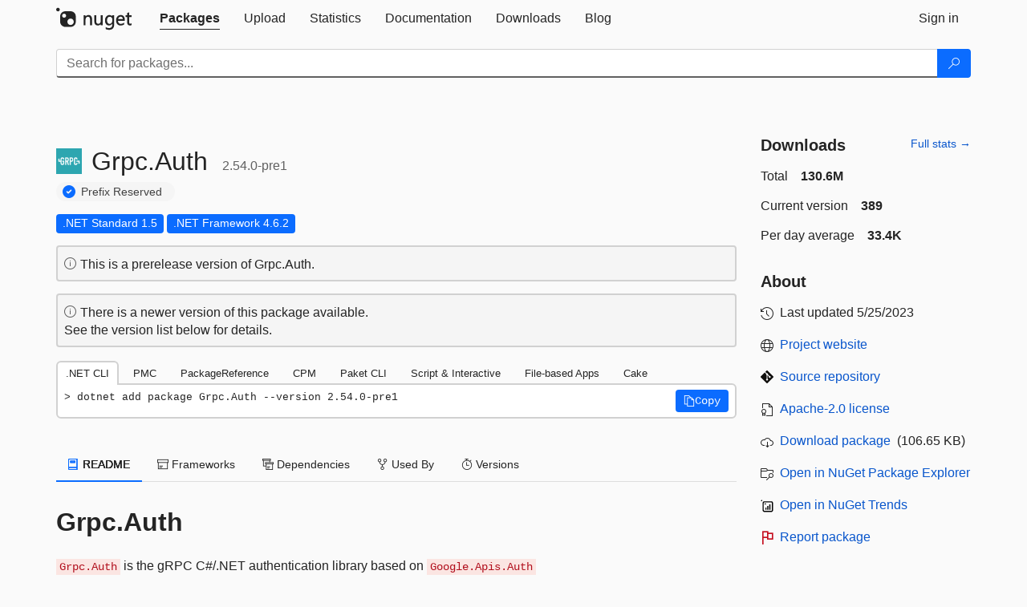

--- FILE ---
content_type: text/html; charset=utf-8
request_url: https://www.nuget.org/packages/Grpc.Auth/2.54.0-pre1
body_size: 20147
content:
<!DOCTYPE html>
<html lang="en">
<head>
    <meta charset="utf-8" />
    <meta http-equiv="X-UA-Compatible" content="IE=edge">
    <meta name="viewport" content="width=device-width, initial-scale=1">

        <link rel="canonical" href="https://www.nuget.org/packages/Grpc.Auth/2.54.0-pre1">

    
            <meta property="fb:app_id" content="235682883225736" />
        <meta name="twitter:card" content="summary">
        <meta name="twitter:site" content="@nuget">
        <meta property="og:title" content="Grpc.Auth 2.54.0-pre1" />
        <meta property="og:type" content="nugetgallery:package" />
        <meta property="og:url" content="https://nuget.org/packages/Grpc.Auth/" />
        <meta property="og:description" content="gRPC C# Authentication Library" />
        <meta property="og:determiner" content="a" />
        <meta property="og:image" content="https://api.nuget.org/v3-flatcontainer/grpc.auth/2.54.0-pre1/icon" />
            <link rel="alternate" type="application/atom+xml" title="Subscribe to Grpc.Auth updates" href="/packages/Grpc.Auth/atom.xml" />

    
        <meta name="description" content="gRPC C# Authentication Library">


    <title>
        NuGet Gallery
        | Grpc.Auth 2.54.0-pre1
    </title>

    <link href="/favicon.ico" rel="shortcut icon" type="image/x-icon" />
        <link title="NuGet.org" type="application/opensearchdescription+xml" href="/opensearch.xml" rel="search">

    <link href="/Content/gallery/css/site.min.css?v=1na5Q3HPVSkugniYsNxjmE134E1C4dpzFOT5rmDYA-E1" rel="stylesheet"/>

    <link href="/Content/gallery/css/bootstrap.min.css" rel="stylesheet"/>


    <script nonce="1S0cm3dnOabwC/axirEm+yOVx9hSQrOkVR8DlweIBZQ=">
        // Check the browser preferred color scheme
        const prefersDarkMode = window.matchMedia("(prefers-color-scheme: dark)").matches;
        const defaultTheme = prefersDarkMode ? "dark" : "light";
        const preferredTheme = localStorage.getItem("theme")

        // Check if the localStorage item is set, if not set it to the system theme
        if (!preferredTheme || !(preferredTheme === "dark" || preferredTheme === "light")) {
            localStorage.setItem("theme", "system");
        }

        if (preferredTheme === "light" || preferredTheme === "dark") {
            document.documentElement.setAttribute('data-theme', preferredTheme);
        }
        else {
            document.documentElement.setAttribute('data-theme', defaultTheme);
        }
    </script>

    <!-- HTML5 shim and Respond.js for IE8 support of HTML5 elements and media queries -->
    <!-- WARNING: Respond.js doesn't work if you view the page via file:// -->
    <!--[if lt IE 9]>
      <script src="https://oss.maxcdn.com/html5shiv/3.7.3/html5shiv.min.js"></script>
      <script src="https://oss.maxcdn.com/respond/1.4.2/respond.min.js"></script>
    <![endif]-->

    
    
    
    
                <script type="text/javascript">
                var appInsights = window.appInsights || function (config) {
                    function s(config) {
                        t[config] = function () {
                            var i = arguments;
                            t.queue.push(function () { t[config].apply(t, i) })
                        }
                    }

                    var t = { config: config }, r = document, f = window, e = "script", o = r.createElement(e), i, u;
                    for (o.src = config.url || "//js.monitor.azure.com/scripts/a/ai.0.js", r.getElementsByTagName(e)[0].parentNode.appendChild(o), t.cookie = r.cookie, t.queue = [], i = ["Event", "Exception", "Metric", "PageView", "Trace"]; i.length;) s("track" + i.pop());
                    return config.disableExceptionTracking || (i = "onerror", s("_" + i), u = f[i], f[i] = function (config, r, f, e, o) {
                        var s = u && u(config, r, f, e, o);
                        return s !== !0 && t["_" + i](config, r, f, e, o), s
                    }), t
                }({
                    instrumentationKey: 'df3a36b9-dfba-401c-82ab-35690083be3e',
                    samplingPercentage: 100
                });

                window.appInsights = appInsights;
                appInsights.trackPageView();
            </script>

</head>
<body >
    

<div id="cookie-banner"></div>




<nav class="navbar navbar-inverse" role="navigation">
    <div class="container">
        <div class="row">
            <div class="col-sm-12 text-center">
                <a href="#" id="skipToContent" class="showOnFocus" title="Skip To Content">Skip To Content</a>
            </div>
        </div>
        <div class="row">
            <div class="col-sm-12">
                <div class="navbar-header">
                    <button type="button" class="navbar-toggle collapsed" data-toggle="collapse" data-target="#navbar" aria-expanded="false" aria-controls="navbar">
                        <span class="sr-only">Toggle navigation</span>
                        <span class="icon-bar"></span>
                        <span class="icon-bar"></span>
                        <span class="icon-bar"></span>
                    </button>
                    <a href="/" class="home-link">
                        <div class="navbar-logo nuget-logo-image" alt="NuGet home" role="img" aria-label="NuGet Home"     onerror="this.src='https://nuget.org/Content/gallery/img/logo-header-94x29.png'; this.onerror = null;"
></div>
                    </a>
                </div>
                <div id="navbar" class="navbar-collapse collapse">
                    <ul class="nav navbar-nav" role="tablist">
                            <li class="active" role="presentation">
        <a role="tab" name="Packages" aria-selected="true" href="/packages" class="link-to-add-local-search-filters">
            <span>Packages</span>
        </a>
    </li>

                            <li class="" role="presentation">
        <a role="tab" name="Upload" aria-selected="false" href="/packages/manage/upload">
            <span>Upload</span>
        </a>
    </li>

    <li class="" role="presentation">
        <a role="tab" name="Statistics" aria-selected="false" href="/stats">
            <span>Statistics</span>
        </a>
    </li>
                                                    <li class="" role="presentation">
        <a role="tab" name="Documentation" aria-selected="false" href="https://docs.microsoft.com/nuget/">
            <span>Documentation</span>
        </a>
    </li>

                            <li class="" role="presentation">
        <a role="tab" name="Downloads" aria-selected="false" href="/downloads">
            <span>Downloads</span>
        </a>
    </li>

                            <li class="" role="presentation">
        <a role="tab" name="Blog" aria-selected="false" href="https://blog.nuget.org/">
            <span>Blog</span>
        </a>
    </li>

                    </ul>
                        <ul class="nav navbar-nav navbar-right" role="tablist">
    <li class="" role="presentation">
        <a role="tab" name="Sign in" aria-selected="false" href="/users/account/LogOn?returnUrl=%2Fpackages%2FGrpc.Auth%2F2.54.0-pre1" title="Sign in to an existing NuGet.org account">
            <span>Sign in</span>
        </a>
    </li>
                        </ul>
                </div>
            </div>
        </div>
    </div>

        <div id="search-bar-header" class="container search-container">
            <div class="row">
                <form aria-label="Package search bar" class="col-sm-12" id="form-to-add-local-search-filters" action="/packages" method="get">
                    <div class="input-group">
    <input name="q" type="text" class="form-control input-brand" id="search" aria-label="Enter packages to search"
           placeholder="Search for packages..." autocomplete="off"
           value=""
            />
    <span class="input-group-btn">
        <button class="btn btn-brand btn-search" type="submit"
                title="Search for packages" aria-label="Search">
            <span class="ms-Icon ms-Icon--Search" aria-hidden="true"></span>
        </button>
    </span>
</div>
                    <div id="autocomplete-results-container" class="text-left" tabindex="0"></div>

<script type="text/html" id="autocomplete-results-row">
    <!-- ko if: $data -->
    <!-- ko if: $data.PackageRegistration -->
    <div class="col-sm-4 autocomplete-row-id autocomplete-row-data">
        <span data-bind="attr: { id: 'autocomplete-result-id-' + $data.PackageRegistration.Id, title: $data.PackageRegistration.Id }, text: $data.PackageRegistration.Id"></span>
    </div>
    <div class="col-sm-4 autocomplete-row-downloadcount text-right autocomplete-row-data">
        <span data-bind="text: $data.DownloadCount + ' downloads'"></span>
    </div>
    <div class="col-sm-4 autocomplete-row-owners text-left autocomplete-row-data">
        <span data-bind="text: $data.OwnersString + ' '"></span>
    </div>
    <!-- /ko -->
    <!-- ko ifnot: $data.PackageRegistration -->
    <div class="col-sm-12 autocomplete-row-id autocomplete-row-data">
        <span data-bind="attr: { id: 'autocomplete-result-id-' + $data, title: $data  }, text: $data"></span>
    </div>
    <!-- /ko -->
    <!-- /ko -->
</script>

<script type="text/html" id="autocomplete-results-template">
    <!-- ko if: $data.data.length > 0 -->
    <div data-bind="foreach: $data.data" id="autocomplete-results-list">
        <a data-bind="attr: { id: 'autocomplete-result-row-' + $data, href: '/packages/' + $data, title: $data }" tabindex="-1">
            <div data-bind="attr:{ id: 'autocomplete-container-' + $data }" class="autocomplete-results-row">
            </div>
        </a>
    </div>
    <!-- /ko -->
</script>

                </form>
            </div>
        </div>
</nav>






    <div id="skippedToContent">
    ﻿










<section role="main" class="container main-container page-package-details">
    <div class="row">
        <div class="col-sm-9 package-details-main">
            <div class="package-header">
                    <div class="package-title">
                        <h1>
                            <span class="pull-left">
                                <img class="package-icon img-responsive" aria-hidden="true" alt=""
                                     src="https://api.nuget.org/v3-flatcontainer/grpc.auth/2.54.0-pre1/icon"     onerror="this.src='https://nuget.org/Content/gallery/img/default-package-icon-256x256.png'; this.onerror = null;"
 />
                            </span>
                            <span class="title">
                                Grpc.<wbr>Auth
                            </span>
                            <span class="version-title">
                                2.54.0-pre1
                            </span>
                        </h1>

                            <span class="prefix-reserve-title">
                                <i class="ms-Icon ms-Icon--SkypeCircleCheck reserved-indicator" data-content="The ID prefix of this package has been reserved for one of the owners of this package by NuGet.org." tabindex="0"
                                   alt="The ID prefix of this package has been reserved for one of the owners of this package by NuGet.org."></i>
                                <a href="https://docs.microsoft.com/nuget/nuget-org/id-prefix-reservation" class="prefix-reserve-label">
                                    Prefix Reserved
                                </a>
                            </span>
                    </div>






<div class="framework framework-badges">
            <a href=/packages/Grpc.Auth/2.54.0-pre1#supportedframeworks-body-tab
       >
        <span class=framework-badge-asset>
            .NET Standard 1.5
        </span>
        <span class="tooltip-block">
            <span class="tooltip-wrapper popover right" role="tooltip">
                <span class="arrow"></span>
                <span class="popover-content">
                    This package targets .NET Standard 1.5. The package is compatible with this framework or higher.
                </span>
            </span>
        </span>
    </a>
        <a href=/packages/Grpc.Auth/2.54.0-pre1#supportedframeworks-body-tab
       >
        <span class=framework-badge-asset>
            .NET Framework 4.6.2
        </span>
        <span class="tooltip-block">
            <span class="tooltip-wrapper popover right" role="tooltip">
                <span class="arrow"></span>
                <span class="popover-content">
                    This package targets .NET Framework 4.6.2. The package is compatible with this framework or higher.
                </span>
            </span>
        </span>
    </a>
</div>




    <div class="icon-text alert alert-brand-info" >
        <i class="ms-Icon ms-Icon--Info" aria-hidden="true"></i>
        
                                This is a prerelease version of Grpc.Auth.
                            

    </div>
    <div class="icon-text alert alert-brand-info" >
        <i class="ms-Icon ms-Icon--Info" aria-hidden="true"></i>
        
                                There is a newer version of this package available.
                                <br /> See the version list below for details.
                            

    </div>





                    <div class="install-tabs">
                        <ul class="nav nav-tabs" role="tablist">

    <li role="presentation" class="active">
        <a href="#dotnet-cli"
           id="dotnet-cli-tab" class="package-manager-tab"
           aria-selected="true" tabindex="0"
           aria-controls="dotnet-cli" role="tab" data-toggle="tab"
           title="Switch to tab panel which contains package installation command for .NET CLI">
            .NET CLI
        </a>
    </li>
    <li role="presentation" class="">
        <a href="#package-manager"
           id="package-manager-tab" class="package-manager-tab"
           aria-selected="false" tabindex="-1"
           aria-controls="package-manager" role="tab" data-toggle="tab"
           title="Switch to tab panel which contains package installation command for Package Manager Console">
            PMC
        </a>
    </li>
    <li role="presentation" class="">
        <a href="#package-reference"
           id="package-reference-tab" class="package-manager-tab"
           aria-selected="false" tabindex="-1"
           aria-controls="package-reference" role="tab" data-toggle="tab"
           title="Switch to tab panel which contains package installation command for PackageReference">
            PackageReference
        </a>
    </li>
    <li role="presentation" class="">
        <a href="#package-version"
           id="package-version-tab" class="package-manager-tab"
           aria-selected="false" tabindex="-1"
           aria-controls="package-version" role="tab" data-toggle="tab"
           title="Switch to tab panel which contains package installation command for Central Package Management">
            CPM
        </a>
    </li>
    <li role="presentation" class="">
        <a href="#paket-cli"
           id="paket-cli-tab" class="package-manager-tab"
           aria-selected="false" tabindex="-1"
           aria-controls="paket-cli" role="tab" data-toggle="tab"
           title="Switch to tab panel which contains package installation command for Paket CLI">
            Paket CLI
        </a>
    </li>
    <li role="presentation" class="">
        <a href="#script-interactive"
           id="script-interactive-tab" class="package-manager-tab"
           aria-selected="false" tabindex="-1"
           aria-controls="script-interactive" role="tab" data-toggle="tab"
           title="Switch to tab panel which contains package installation command for Script &amp; Interactive">
            Script &amp; Interactive
        </a>
    </li>
    <li role="presentation" class="">
        <a href="#dotnet-run-file"
           id="dotnet-run-file-tab" class="package-manager-tab"
           aria-selected="false" tabindex="-1"
           aria-controls="dotnet-run-file" role="tab" data-toggle="tab"
           title="Switch to tab panel which contains package installation command for File-based Apps">
            File-based Apps
        </a>
    </li>
    <li role="presentation" class="">
        <a href="#cake"
           id="cake-tab" class="package-manager-tab"
           aria-selected="false" tabindex="-1"
           aria-controls="cake" role="tab" data-toggle="tab"
           title="Switch to tab panel which contains package installation command for Cake">
            Cake
        </a>
    </li>
                        </ul>
                        <div class="tab-content">

    <div role="tabpanel" class="tab-pane active" id="dotnet-cli">
            <div class="install-script-row">
                
                <pre class="install-script" id="dotnet-cli-0001-text"><span class="install-command-row">dotnet add package Grpc.Auth --version 2.54.0-pre1</span>
                    <div class="copy-button">
<button id="dotnet-cli-0001-button" class="btn btn-brand-icon" type="button"
                                data-toggle="popover" data-placement="bottom" data-content="Copied."
                                aria-label="Copy the .NET CLI command" role="button">
                            <span class="ms-Icon ms-Icon--Copy" aria-hidden="true"></span>
                            <span>Copy</span>
                        </button>
                    </div>
                </pre>
            </div>
            </div>
    <div role="tabpanel" class="tab-pane " id="package-manager">
            <div class="install-script-row">
                
                <pre class="install-script" id="package-manager-0001-text"><span class="install-command-row">NuGet\Install-Package Grpc.Auth -Version 2.54.0-pre1</span>
                    <div class="copy-button">
<button id="package-manager-0001-button" class="btn btn-brand-icon" type="button"
                                data-toggle="popover" data-placement="bottom" data-content="Copied."
                                aria-label="Copy the PMC command" role="button">
                            <span class="ms-Icon ms-Icon--Copy" aria-hidden="true"></span>
                            <span>Copy</span>
                        </button>
                    </div>
                </pre>
            </div>
            <div class="icon-text alert alert-brand-info" >
        <i class="ms-Icon ms-Icon--Info" aria-hidden="true"></i>
        
This command is intended to be used within the Package Manager Console in Visual Studio, as it uses the NuGet module's version of <a href='https://docs.microsoft.com/nuget/reference/ps-reference/ps-ref-install-package'>Install-Package</a>.
                    
    </div>
    </div>
    <div role="tabpanel" class="tab-pane " id="package-reference">
            <div class="install-script-row">
                
                <pre class="install-script" id="package-reference-0001-text"><span class="install-command-row">&lt;PackageReference Include=&quot;Grpc.Auth&quot; Version=&quot;2.54.0-pre1&quot; /&gt;</span>
                    <div class="copy-button">
<button id="package-reference-0001-button" class="btn btn-brand-icon" type="button"
                                data-toggle="popover" data-placement="bottom" data-content="Copied."
                                aria-label="Copy the PackageReference XML node" role="button">
                            <span class="ms-Icon ms-Icon--Copy" aria-hidden="true"></span>
                            <span>Copy</span>
                        </button>
                    </div>
                </pre>
            </div>
            <div class="icon-text alert alert-brand-info" >
        <i class="ms-Icon ms-Icon--Info" aria-hidden="true"></i>
        
For projects that support <a href="https://docs.microsoft.com/nuget/consume-packages/package-references-in-project-files">PackageReference</a>, copy this XML node into the project file to reference the package.
                    
    </div>
    </div>
    <div role="tabpanel" class="tab-pane " id="package-version">
            <div class="install-script-row">
                
                <pre class="install-script" id="package-version-0001-text"><span class="install-command-row">&lt;PackageVersion Include=&quot;Grpc.Auth&quot; Version=&quot;2.54.0-pre1&quot; /&gt;</span>
                    <div class="copy-button">
<span class="package-manager-command-header">
                            Directory.Packages.props
                        </span>
<button id="package-version-0001-button" class="btn btn-brand-icon" type="button"
                                data-toggle="popover" data-placement="bottom" data-content="Copied."
                                aria-label="Copy the PackageVersion XML node" role="button">
                            <span class="ms-Icon ms-Icon--Copy" aria-hidden="true"></span>
                            <span>Copy</span>
                        </button>
                    </div>
                </pre>
            </div>
            <div class="install-script-row">
                
                <pre class="install-script" id="package-version-0002-text"><span class="install-command-row">&lt;PackageReference Include=&quot;Grpc.Auth&quot; /&gt;</span>
                    <div class="copy-button">
<span class="package-manager-command-header">
                            Project file
                        </span>
<button id="package-version-0002-button" class="btn btn-brand-icon" type="button"
                                data-toggle="popover" data-placement="bottom" data-content="Copied."
                                aria-label="Copy the PackageVersion XML node" role="button">
                            <span class="ms-Icon ms-Icon--Copy" aria-hidden="true"></span>
                            <span>Copy</span>
                        </button>
                    </div>
                </pre>
            </div>
            <div class="icon-text alert alert-brand-info" >
        <i class="ms-Icon ms-Icon--Info" aria-hidden="true"></i>
        
For projects that support <a href="https://learn.microsoft.com/en-us/nuget/consume-packages/central-package-management">Central Package Management (CPM)</a>, copy this XML node into the solution Directory.Packages.props file to version the package.
                    
    </div>
    </div>
    <div role="tabpanel" class="tab-pane " id="paket-cli">
            <div class="install-script-row">
                
                <pre class="install-script" id="paket-cli-0001-text"><span class="install-command-row">paket add Grpc.Auth --version 2.54.0-pre1</span>
                    <div class="copy-button">
<button id="paket-cli-0001-button" class="btn btn-brand-icon" type="button"
                                data-toggle="popover" data-placement="bottom" data-content="Copied."
                                aria-label="Copy the Paket CLI command" role="button">
                            <span class="ms-Icon ms-Icon--Copy" aria-hidden="true"></span>
                            <span>Copy</span>
                        </button>
                    </div>
                </pre>
            </div>
            <div class="icon-text alert alert-brand-warning"   role="alert" aria-live="assertive"  >
        <i class="ms-Icon ms-Icon--Warning" aria-hidden="true"></i>
        
<b display="none" aria-label="warning" role="alert"></b> The NuGet Team does not provide support for this client. Please contact its <a href="https://fsprojects.github.io/Paket/contact.html" aria-label="Contact the maintainers of the Paket CLI client">maintainers</a> for support.
                    
    </div>
    </div>
    <div role="tabpanel" class="tab-pane " id="script-interactive">
            <div class="install-script-row">
                
                <pre class="install-script" id="script-interactive-0001-text"><span class="install-command-row">#r &quot;nuget: Grpc.Auth, 2.54.0-pre1&quot;</span>
                    <div class="copy-button">
<button id="script-interactive-0001-button" class="btn btn-brand-icon" type="button"
                                data-toggle="popover" data-placement="bottom" data-content="Copied."
                                aria-label="Copy the Script &amp; Interactive command" role="button">
                            <span class="ms-Icon ms-Icon--Copy" aria-hidden="true"></span>
                            <span>Copy</span>
                        </button>
                    </div>
                </pre>
            </div>
            <div class="icon-text alert alert-brand-info" >
        <i class="ms-Icon ms-Icon--Info" aria-hidden="true"></i>
        
#r directive can be used in F# Interactive and Polyglot Notebooks. Copy this into the interactive tool or source code of the script to reference the package.
                    
    </div>
    </div>
    <div role="tabpanel" class="tab-pane " id="dotnet-run-file">
            <div class="install-script-row">
                
                <pre class="install-script" id="dotnet-run-file-0001-text"><span class="install-command-row">#:package Grpc.Auth@2.54.0-pre1</span>
                    <div class="copy-button">
<button id="dotnet-run-file-0001-button" class="btn btn-brand-icon" type="button"
                                data-toggle="popover" data-placement="bottom" data-content="Copied."
                                aria-label="Copy the File-based Apps command" role="button">
                            <span class="ms-Icon ms-Icon--Copy" aria-hidden="true"></span>
                            <span>Copy</span>
                        </button>
                    </div>
                </pre>
            </div>
            <div class="icon-text alert alert-brand-info" >
        <i class="ms-Icon ms-Icon--Info" aria-hidden="true"></i>
        
#:package directive can be used in C# file-based apps starting in .NET 10 preview 4. Copy this into a .cs file before any lines of code to reference the package.
                    
    </div>
    </div>
    <div role="tabpanel" class="tab-pane " id="cake">
            <div class="install-script-row">
                
                <pre class="install-script" id="cake-0001-text"><span class="install-command-row">#addin nuget:?package=Grpc.Auth&amp;version=2.54.0-pre1&amp;prerelease</span>
                    <div class="copy-button">
<span class="package-manager-command-header">
                            Install as a Cake Addin
                        </span>
<button id="cake-0001-button" class="btn btn-brand-icon" type="button"
                                data-toggle="popover" data-placement="bottom" data-content="Copied."
                                aria-label="Copy the Cake command" role="button">
                            <span class="ms-Icon ms-Icon--Copy" aria-hidden="true"></span>
                            <span>Copy</span>
                        </button>
                    </div>
                </pre>
            </div>
            <div class="install-script-row">
                
                <pre class="install-script" id="cake-0002-text"><span class="install-command-row">#tool nuget:?package=Grpc.Auth&amp;version=2.54.0-pre1&amp;prerelease</span>
                    <div class="copy-button">
<span class="package-manager-command-header">
                            Install as a Cake Tool
                        </span>
<button id="cake-0002-button" class="btn btn-brand-icon" type="button"
                                data-toggle="popover" data-placement="bottom" data-content="Copied."
                                aria-label="Copy the Cake command" role="button">
                            <span class="ms-Icon ms-Icon--Copy" aria-hidden="true"></span>
                            <span>Copy</span>
                        </button>
                    </div>
                </pre>
            </div>
            <div class="icon-text alert alert-brand-warning"   role="alert" aria-live="assertive"  >
        <i class="ms-Icon ms-Icon--Warning" aria-hidden="true"></i>
        
<b display="none" aria-label="warning" role="alert"></b> The NuGet Team does not provide support for this client. Please contact its <a href="https://cakebuild.net/support/nuget" aria-label="Contact the maintainers of the Cake client">maintainers</a> for support.
                    
    </div>
    </div>
                        </div>
                    </div>
            </div>

            <div class="body-tabs">
                <ul class="nav nav-tabs" role="tablist">

                        <li role="presentation" class="active" id="show-readme-container">
                            <a href="#readme-body-tab"
                               role="tab"
                               data-toggle="tab"
                               data-target="#readme-tab"
                               id="readme-body-tab"
                               class="body-tab"
                               aria-controls="readme-tab"
                               aria-selected="true"
                               tabindex="0">
                                    <i class="ms-Icon ms-Icon--Dictionary" aria-hidden="true"></i>
                                README
                            </a>
                        </li>
                        <li role="presentation" id="show-supportedframeworks-container">
                            <a href="#supportedframeworks-body-tab"
                                role="tab"
                                data-toggle="tab"
                                data-target="#supportedframeworks-tab"
                                id="supportedframeworks-body-tab"
                                class="body-tab"
                                aria-controls="supportedframeworks-tab"
                                aria-selected="false"
                                tabindex="-1">
                                <i class="ms-Icon ms-Icon--Package" aria-hidden="true"></i>
                                Frameworks
                            </a>
                        </li>
                        <li role="presentation">
                            <a href="#dependencies-body-tab"
                               role="tab"
                               data-toggle="tab"
                               data-target="#dependencies-tab"
                               id="dependencies-body-tab"
                               class="body-tab"
                               aria-controls="dependencies-tab"
                               aria-selected="false"
                               tabindex="-1">
                                <i class="ms-Icon ms-Icon--Packages" aria-hidden="true"></i>
                                Dependencies
                            </a>
                        </li>

                        <li role="presentation">
                            <a href="#usedby-body-tab"
                               role="tab"
                               data-toggle="tab"
                               data-target="#usedby-tab"
                               id="usedby-body-tab"
                               class="body-tab"
                               aria-controls="usedby-tab"
                               aria-selected="false"
                               tabindex="-1">
                                <i class="ms-Icon ms-Icon--BranchFork2" aria-hidden="true"></i>
                                Used By
                            </a>
                        </li>


                    <li role="presentation">
                        <a href="#versions-body-tab"
                           role="tab"
                           data-toggle="tab"
                           data-target="#versions-tab"
                           id="versions-body-tab"
                           class="body-tab"
                           aria-controls="versions-tab"
                           aria-selected="false"
                           tabindex="-1">
                            <i class="ms-Icon ms-Icon--Stopwatch" aria-hidden="true"></i>
                            Versions
                        </a>
                    </li>

                </ul>
            </div>

            <div class="tab-content body-tab-content">
                    <div role="tabpanel" class="tab-pane active" id="readme-tab"  aria-label="Readme tab content">
                            <div class="readme-common">
                                <div id="readme-container">


                                    <h2 id="grpcauth">Grpc.Auth</h2>
<p><code>Grpc.Auth</code> is the gRPC C#/.NET authentication library based on <code>Google.Apis.Auth</code></p>
                                </div>
                            </div>
                    </div>
                    <div role="tabpanel" class="tab-pane " id="supportedframeworks-tab" aria-label="Supported frameworks tab content">
<table class="framework framework-table" aria-label="Supported frameworks">
    <thead>
        <tr>
            <th scope="col" class="framework-table-title"><b>Product</b></th>
            <th scope="col" class="framework-table-title">
                <b aria-hidden="true" >Versions</b>
                <span class="sr-only">Compatible and additional computed target framework versions.</span>
            </th>
        </tr>
    </thead>
    <tbody>
                <tr>
                    <td class="framework-table-product">
                        .NET
                    </td>

                    <td class="framework-table-frameworks">
                                <span aria-hidden="true" class="framework-badge-computed framework-table-margin">net5.0</span>
                                <span class="sr-only">net5.0 was computed.&nbsp;</span>
                                <span aria-hidden="true" class="framework-badge-computed framework-table-margin">net5.0-windows</span>
                                <span class="sr-only">net5.0-windows was computed.&nbsp;</span>
                                <span aria-hidden="true" class="framework-badge-computed framework-table-margin">net6.0</span>
                                <span class="sr-only">net6.0 was computed.&nbsp;</span>
                                <span aria-hidden="true" class="framework-badge-computed framework-table-margin">net6.0-android</span>
                                <span class="sr-only">net6.0-android was computed.&nbsp;</span>
                                <span aria-hidden="true" class="framework-badge-computed framework-table-margin">net6.0-ios</span>
                                <span class="sr-only">net6.0-ios was computed.&nbsp;</span>
                                <span aria-hidden="true" class="framework-badge-computed framework-table-margin">net6.0-maccatalyst</span>
                                <span class="sr-only">net6.0-maccatalyst was computed.&nbsp;</span>
                                <span aria-hidden="true" class="framework-badge-computed framework-table-margin">net6.0-macos</span>
                                <span class="sr-only">net6.0-macos was computed.&nbsp;</span>
                                <span aria-hidden="true" class="framework-badge-computed framework-table-margin">net6.0-tvos</span>
                                <span class="sr-only">net6.0-tvos was computed.&nbsp;</span>
                                <span aria-hidden="true" class="framework-badge-computed framework-table-margin">net6.0-windows</span>
                                <span class="sr-only">net6.0-windows was computed.&nbsp;</span>
                                <span aria-hidden="true" class="framework-badge-computed framework-table-margin">net7.0</span>
                                <span class="sr-only">net7.0 was computed.&nbsp;</span>
                                <span aria-hidden="true" class="framework-badge-computed framework-table-margin">net7.0-android</span>
                                <span class="sr-only">net7.0-android was computed.&nbsp;</span>
                                <span aria-hidden="true" class="framework-badge-computed framework-table-margin">net7.0-ios</span>
                                <span class="sr-only">net7.0-ios was computed.&nbsp;</span>
                                <span aria-hidden="true" class="framework-badge-computed framework-table-margin">net7.0-maccatalyst</span>
                                <span class="sr-only">net7.0-maccatalyst was computed.&nbsp;</span>
                                <span aria-hidden="true" class="framework-badge-computed framework-table-margin">net7.0-macos</span>
                                <span class="sr-only">net7.0-macos was computed.&nbsp;</span>
                                <span aria-hidden="true" class="framework-badge-computed framework-table-margin">net7.0-tvos</span>
                                <span class="sr-only">net7.0-tvos was computed.&nbsp;</span>
                                <span aria-hidden="true" class="framework-badge-computed framework-table-margin">net7.0-windows</span>
                                <span class="sr-only">net7.0-windows was computed.&nbsp;</span>
                                <span aria-hidden="true" class="framework-badge-computed framework-table-margin">net8.0</span>
                                <span class="sr-only">net8.0 was computed.&nbsp;</span>
                                <span aria-hidden="true" class="framework-badge-computed framework-table-margin">net8.0-android</span>
                                <span class="sr-only">net8.0-android was computed.&nbsp;</span>
                                <span aria-hidden="true" class="framework-badge-computed framework-table-margin">net8.0-browser</span>
                                <span class="sr-only">net8.0-browser was computed.&nbsp;</span>
                                <span aria-hidden="true" class="framework-badge-computed framework-table-margin">net8.0-ios</span>
                                <span class="sr-only">net8.0-ios was computed.&nbsp;</span>
                                <span aria-hidden="true" class="framework-badge-computed framework-table-margin">net8.0-maccatalyst</span>
                                <span class="sr-only">net8.0-maccatalyst was computed.&nbsp;</span>
                                <span aria-hidden="true" class="framework-badge-computed framework-table-margin">net8.0-macos</span>
                                <span class="sr-only">net8.0-macos was computed.&nbsp;</span>
                                <span aria-hidden="true" class="framework-badge-computed framework-table-margin">net8.0-tvos</span>
                                <span class="sr-only">net8.0-tvos was computed.&nbsp;</span>
                                <span aria-hidden="true" class="framework-badge-computed framework-table-margin">net8.0-windows</span>
                                <span class="sr-only">net8.0-windows was computed.&nbsp;</span>
                                <span aria-hidden="true" class="framework-badge-computed framework-table-margin">net9.0</span>
                                <span class="sr-only">net9.0 was computed.&nbsp;</span>
                                <span aria-hidden="true" class="framework-badge-computed framework-table-margin">net9.0-android</span>
                                <span class="sr-only">net9.0-android was computed.&nbsp;</span>
                                <span aria-hidden="true" class="framework-badge-computed framework-table-margin">net9.0-browser</span>
                                <span class="sr-only">net9.0-browser was computed.&nbsp;</span>
                                <span aria-hidden="true" class="framework-badge-computed framework-table-margin">net9.0-ios</span>
                                <span class="sr-only">net9.0-ios was computed.&nbsp;</span>
                                <span aria-hidden="true" class="framework-badge-computed framework-table-margin">net9.0-maccatalyst</span>
                                <span class="sr-only">net9.0-maccatalyst was computed.&nbsp;</span>
                                <span aria-hidden="true" class="framework-badge-computed framework-table-margin">net9.0-macos</span>
                                <span class="sr-only">net9.0-macos was computed.&nbsp;</span>
                                <span aria-hidden="true" class="framework-badge-computed framework-table-margin">net9.0-tvos</span>
                                <span class="sr-only">net9.0-tvos was computed.&nbsp;</span>
                                <span aria-hidden="true" class="framework-badge-computed framework-table-margin">net9.0-windows</span>
                                <span class="sr-only">net9.0-windows was computed.&nbsp;</span>
                                <span aria-hidden="true" class="framework-badge-computed framework-table-margin">net10.0</span>
                                <span class="sr-only">net10.0 was computed.&nbsp;</span>
                                <span aria-hidden="true" class="framework-badge-computed framework-table-margin">net10.0-android</span>
                                <span class="sr-only">net10.0-android was computed.&nbsp;</span>
                                <span aria-hidden="true" class="framework-badge-computed framework-table-margin">net10.0-browser</span>
                                <span class="sr-only">net10.0-browser was computed.&nbsp;</span>
                                <span aria-hidden="true" class="framework-badge-computed framework-table-margin">net10.0-ios</span>
                                <span class="sr-only">net10.0-ios was computed.&nbsp;</span>
                                <span aria-hidden="true" class="framework-badge-computed framework-table-margin">net10.0-maccatalyst</span>
                                <span class="sr-only">net10.0-maccatalyst was computed.&nbsp;</span>
                                <span aria-hidden="true" class="framework-badge-computed framework-table-margin">net10.0-macos</span>
                                <span class="sr-only">net10.0-macos was computed.&nbsp;</span>
                                <span aria-hidden="true" class="framework-badge-computed framework-table-margin">net10.0-tvos</span>
                                <span class="sr-only">net10.0-tvos was computed.&nbsp;</span>
                                <span aria-hidden="true" class="framework-badge-computed framework-table-margin">net10.0-windows</span>
                                <span class="sr-only">net10.0-windows was computed.&nbsp;</span>
                    </td>
                </tr>
                <tr>
                    <td class="framework-table-product">
                        .NET Core
                    </td>

                    <td class="framework-table-frameworks">
                                <span aria-hidden="true" class="framework-badge-computed framework-table-margin">netcoreapp1.0</span>
                                <span class="sr-only">netcoreapp1.0 was computed.&nbsp;</span>
                                <span aria-hidden="true" class="framework-badge-computed framework-table-margin">netcoreapp1.1</span>
                                <span class="sr-only">netcoreapp1.1 was computed.&nbsp;</span>
                                <span aria-hidden="true" class="framework-badge-computed framework-table-margin">netcoreapp2.0</span>
                                <span class="sr-only">netcoreapp2.0 was computed.&nbsp;</span>
                                <span aria-hidden="true" class="framework-badge-computed framework-table-margin">netcoreapp2.1</span>
                                <span class="sr-only">netcoreapp2.1 was computed.&nbsp;</span>
                                <span aria-hidden="true" class="framework-badge-computed framework-table-margin">netcoreapp2.2</span>
                                <span class="sr-only">netcoreapp2.2 was computed.&nbsp;</span>
                                <span aria-hidden="true" class="framework-badge-computed framework-table-margin">netcoreapp3.0</span>
                                <span class="sr-only">netcoreapp3.0 was computed.&nbsp;</span>
                                <span aria-hidden="true" class="framework-badge-computed framework-table-margin">netcoreapp3.1</span>
                                <span class="sr-only">netcoreapp3.1 was computed.&nbsp;</span>
                    </td>
                </tr>
                <tr>
                    <td class="framework-table-product">
                        .NET Standard
                    </td>

                    <td class="framework-table-frameworks">
                                <span aria-hidden="true" class="framework-badge-asset framework-table-margin">netstandard1.5</span>
                                <span class="sr-only">netstandard1.5 is compatible.&nbsp;</span>
                                <span aria-hidden="true" class="framework-badge-computed framework-table-margin">netstandard1.6</span>
                                <span class="sr-only">netstandard1.6 was computed.&nbsp;</span>
                                <span aria-hidden="true" class="framework-badge-asset framework-table-margin">netstandard2.0</span>
                                <span class="sr-only">netstandard2.0 is compatible.&nbsp;</span>
                                <span aria-hidden="true" class="framework-badge-computed framework-table-margin">netstandard2.1</span>
                                <span class="sr-only">netstandard2.1 was computed.&nbsp;</span>
                    </td>
                </tr>
                <tr>
                    <td class="framework-table-product">
                        .NET Framework
                    </td>

                    <td class="framework-table-frameworks">
                                <span aria-hidden="true" class="framework-badge-computed framework-table-margin">net461</span>
                                <span class="sr-only">net461 was computed.&nbsp;</span>
                                <span aria-hidden="true" class="framework-badge-asset framework-table-margin">net462</span>
                                <span class="sr-only">net462 is compatible.&nbsp;</span>
                                <span aria-hidden="true" class="framework-badge-computed framework-table-margin">net463</span>
                                <span class="sr-only">net463 was computed.&nbsp;</span>
                                <span aria-hidden="true" class="framework-badge-computed framework-table-margin">net47</span>
                                <span class="sr-only">net47 was computed.&nbsp;</span>
                                <span aria-hidden="true" class="framework-badge-computed framework-table-margin">net471</span>
                                <span class="sr-only">net471 was computed.&nbsp;</span>
                                <span aria-hidden="true" class="framework-badge-computed framework-table-margin">net472</span>
                                <span class="sr-only">net472 was computed.&nbsp;</span>
                                <span aria-hidden="true" class="framework-badge-computed framework-table-margin">net48</span>
                                <span class="sr-only">net48 was computed.&nbsp;</span>
                                <span aria-hidden="true" class="framework-badge-computed framework-table-margin">net481</span>
                                <span class="sr-only">net481 was computed.&nbsp;</span>
                    </td>
                </tr>
                <tr>
                    <td class="framework-table-product">
                        MonoAndroid
                    </td>

                    <td class="framework-table-frameworks">
                                <span aria-hidden="true" class="framework-badge-computed framework-table-margin">monoandroid</span>
                                <span class="sr-only">monoandroid was computed.&nbsp;</span>
                    </td>
                </tr>
                <tr>
                    <td class="framework-table-product">
                        MonoMac
                    </td>

                    <td class="framework-table-frameworks">
                                <span aria-hidden="true" class="framework-badge-computed framework-table-margin">monomac</span>
                                <span class="sr-only">monomac was computed.&nbsp;</span>
                    </td>
                </tr>
                <tr>
                    <td class="framework-table-product">
                        MonoTouch
                    </td>

                    <td class="framework-table-frameworks">
                                <span aria-hidden="true" class="framework-badge-computed framework-table-margin">monotouch</span>
                                <span class="sr-only">monotouch was computed.&nbsp;</span>
                    </td>
                </tr>
                <tr>
                    <td class="framework-table-product">
                        Tizen
                    </td>

                    <td class="framework-table-frameworks">
                                <span aria-hidden="true" class="framework-badge-computed framework-table-margin">tizen30</span>
                                <span class="sr-only">tizen30 was computed.&nbsp;</span>
                                <span aria-hidden="true" class="framework-badge-computed framework-table-margin">tizen40</span>
                                <span class="sr-only">tizen40 was computed.&nbsp;</span>
                                <span aria-hidden="true" class="framework-badge-computed framework-table-margin">tizen60</span>
                                <span class="sr-only">tizen60 was computed.&nbsp;</span>
                    </td>
                </tr>
                <tr>
                    <td class="framework-table-product">
                        Xamarin.iOS
                    </td>

                    <td class="framework-table-frameworks">
                                <span aria-hidden="true" class="framework-badge-computed framework-table-margin">xamarinios</span>
                                <span class="sr-only">xamarinios was computed.&nbsp;</span>
                    </td>
                </tr>
                <tr>
                    <td class="framework-table-product">
                        Xamarin.Mac
                    </td>

                    <td class="framework-table-frameworks">
                                <span aria-hidden="true" class="framework-badge-computed framework-table-margin">xamarinmac</span>
                                <span class="sr-only">xamarinmac was computed.&nbsp;</span>
                    </td>
                </tr>
                <tr>
                    <td class="framework-table-product">
                        Xamarin.TVOS
                    </td>

                    <td class="framework-table-frameworks">
                                <span aria-hidden="true" class="framework-badge-computed framework-table-margin">xamarintvos</span>
                                <span class="sr-only">xamarintvos was computed.&nbsp;</span>
                    </td>
                </tr>
                <tr>
                    <td class="framework-table-product">
                        Xamarin.WatchOS
                    </td>

                    <td class="framework-table-frameworks">
                                <span aria-hidden="true" class="framework-badge-computed framework-table-margin">xamarinwatchos</span>
                                <span class="sr-only">xamarinwatchos was computed.&nbsp;</span>
                    </td>
                </tr>
    </tbody>
</table>
<div>
    <div>
        <i class="frameworktableinfo-computed-icon framework-badge-computed"></i>
        <span class="frameworktableinfo-text">Compatible target framework(s)</span>
    </div>
    <div>
        <i class="frameworktableinfo-asset-icon"></i>
        <span class="frameworktableinfo-text">Included target framework(s) (in package)</span>
    </div>
    <span class="frameworktableinfo-text"><i>Learn more about <a href='https://docs.microsoft.com/dotnet/standard/frameworks' aria-label="Learn more about Target Frameworks">Target Frameworks</a> and <a href='https://docs.microsoft.com/dotnet/standard/net-standard' aria-label="Learn more about .NET Standard">.NET Standard</a>.</i></span>
</div>
                    </div>
                    <div role="tabpanel" class="tab-pane " id="dependencies-tab" aria-label="Dependencies tab content">
                                    <ul class="list-unstyled dependency-groups" id="dependency-groups">
                                            <li>
                                                    <h4><span>.NETFramework 4.6.2</span></h4>
                                                <ul class="list-unstyled dependency-group">
                                                        <li>
                                                                <a href="/packages/Google.Apis.Auth/">Google.Apis.Auth</a>
                                                                <span>(&gt;= 1.46.0)</span>
                                                        </li>
                                                        <li>
                                                                <a href="/packages/Grpc.Core.Api/">Grpc.Core.Api</a>
                                                                <span>(&gt;= 2.54.0-pre1)</span>
                                                        </li>
                                                </ul>
                                            </li>
                                            <li>
                                                    <h4><span>.NETStandard 1.5</span></h4>
                                                <ul class="list-unstyled dependency-group">
                                                        <li>
                                                                <a href="/packages/Google.Apis.Auth/">Google.Apis.Auth</a>
                                                                <span>(&gt;= 1.46.0)</span>
                                                        </li>
                                                        <li>
                                                                <a href="/packages/Grpc.Core.Api/">Grpc.Core.Api</a>
                                                                <span>(&gt;= 2.54.0-pre1)</span>
                                                        </li>
                                                        <li>
                                                                <a href="/packages/NETStandard.Library/">NETStandard.Library</a>
                                                                <span>(&gt;= 1.6.1)</span>
                                                        </li>
                                                </ul>
                                            </li>
                                            <li>
                                                    <h4><span>.NETStandard 2.0</span></h4>
                                                <ul class="list-unstyled dependency-group">
                                                        <li>
                                                                <a href="/packages/Google.Apis.Auth/">Google.Apis.Auth</a>
                                                                <span>(&gt;= 1.46.0)</span>
                                                        </li>
                                                        <li>
                                                                <a href="/packages/Grpc.Core.Api/">Grpc.Core.Api</a>
                                                                <span>(&gt;= 2.54.0-pre1)</span>
                                                        </li>
                                                </ul>
                                            </li>
                                    </ul>
                    </div>
                <div role="tabpanel" class="tab-pane " id="usedby-tab" aria-label="Used by tab content">
                        <div class="used-by" id="used-by">
                                    <h3>
                                        <strong>NuGet packages </strong> (11)
                                    </h3>
                                    <p>
                                        Showing the top 5 NuGet packages that depend on Grpc.Auth:
                                    </p>
                                    <table class="table borderless" aria-label="Packages that depend on Grpc.Auth">
                                        <thead>
                                            <tr>
                                                <th class="used-by-adjust-table-head" scope="col" role="columnheader">Package</th>
                                                <th class="used-by-adjust-table-head" scope="col" role="columnheader">Downloads</th>
                                            </tr>
                                        </thead>
                                        <tbody class="no-border">
                                                <tr>
                                                    <td class="used-by-desc-column">
                                                        <a class="text-left ngp-link" href="/packages/Google.Api.Gax.Grpc/">
                                                            Google.Api.Gax.Grpc
                                                        </a>
                                                            <i class="ms-Icon ms-Icon--SkypeCircleCheck reserved-indicator" title="The ID prefix of this package has been reserved for one of the owners of this package by NuGet.org."
                                                               alt="The ID prefix of this package has been reserved for one of the owners of this package by NuGet.org."></i>
                                                        <p class="used-by-desc">Additional support classes for Google gRPC API client libraries</p>
                                                    </td>
                                                    <td>
                                                        <i class="ms-Icon ms-Icon--Download used-by-download-icon" aria-hidden="true"></i> <label class="used-by-count">133.4M</label>
                                                    </td>
                                                </tr>
                                                <tr>
                                                    <td class="used-by-desc-column">
                                                        <a class="text-left ngp-link" href="/packages/zb-client/">
                                                            zb-client
                                                        </a>
                                                        <p class="used-by-desc">Client to communicate with a Zeebe broker.

      Uses GRPC as protocol for communication.
      For more information about the zeebe project please visit http://zeebe.io</p>
                                                    </td>
                                                    <td>
                                                        <i class="ms-Icon ms-Icon--Download used-by-download-icon" aria-hidden="true"></i> <label class="used-by-count">1.5M</label>
                                                    </td>
                                                </tr>
                                                <tr>
                                                    <td class="used-by-desc-column">
                                                        <a class="text-left ngp-link" href="/packages/MicroServices/">
                                                            MicroServices
                                                        </a>
                                                        <p class="used-by-desc">Micro Services Essential Pack</p>
                                                    </td>
                                                    <td>
                                                        <i class="ms-Icon ms-Icon--Download used-by-download-icon" aria-hidden="true"></i> <label class="used-by-count">115.9K</label>
                                                    </td>
                                                </tr>
                                                <tr>
                                                    <td class="used-by-desc-column">
                                                        <a class="text-left ngp-link" href="/packages/AutomationCommon/">
                                                            AutomationCommon
                                                        </a>
                                                        <p class="used-by-desc">Package Description</p>
                                                    </td>
                                                    <td>
                                                        <i class="ms-Icon ms-Icon--Download used-by-download-icon" aria-hidden="true"></i> <label class="used-by-count">11.1K</label>
                                                    </td>
                                                </tr>
                                                <tr>
                                                    <td class="used-by-desc-column">
                                                        <a class="text-left ngp-link" href="/packages/Ibang.Commons/">
                                                            Ibang.Commons
                                                        </a>
                                                        <p class="used-by-desc">Package Description</p>
                                                    </td>
                                                    <td>
                                                        <i class="ms-Icon ms-Icon--Download used-by-download-icon" aria-hidden="true"></i> <label class="used-by-count">8.8K</label>
                                                    </td>
                                                </tr>
                                        </tbody>
                                    </table>

                                    <h3>
                                        <strong>GitHub repositories </strong> (11)
                                    </h3>
                                    <p>
                                        Showing the top 11 popular GitHub repositories that depend on Grpc.Auth:
                                    </p>
                                    <table class="table borderless" aria-label="GitHub repositories that depend on Grpc.Auth">
                                        <thead>
                                            <tr>
                                                <th class="used-by-adjust-table-head" scope="col" role="columnheader">Repository</th>
                                                <th class="used-by-adjust-table-head" scope="col" role="columnheader">Stars</th>
                                            </tr>
                                        </thead>
                                        <tbody class="no-border">
                                                <tr>
                                                    <td class="used-by-desc-column">
                                                        <a data-index-number="0" class="text-left gh-link" href="https://github.com/dotnet/runtime" target="_blank">
                                                            dotnet/runtime
                                                        </a>
                                                        <div class="row used-by-desc">
                                                            <span>.NET is a cross-platform runtime for cloud, mobile, desktop, and IoT apps.</span>
                                                        </div>
                                                    </td>
                                                    <td>
                                                        <i class="ms-Icon ms-Icon--FavoriteStarFill gh-star" aria-hidden="true"></i> <label class="used-by-count">17.5K</label>
                                                    </td>
                                                </tr>
                                                <tr>
                                                    <td class="used-by-desc-column">
                                                        <a data-index-number="1" class="text-left gh-link" href="https://github.com/killkimno/MORT" target="_blank">
                                                            killkimno/MORT
                                                        </a>
                                                        <div class="row used-by-desc">
                                                            <span>MORT 번역기 프로젝트 - Real-time game translator with OCR</span>
                                                        </div>
                                                    </td>
                                                    <td>
                                                        <i class="ms-Icon ms-Icon--FavoriteStarFill gh-star" aria-hidden="true"></i> <label class="used-by-count">1.4K</label>
                                                    </td>
                                                </tr>
                                                <tr>
                                                    <td class="used-by-desc-column">
                                                        <a data-index-number="2" class="text-left gh-link" href="https://github.com/googleapis/google-cloud-dotnet" target="_blank">
                                                            googleapis/google-cloud-dotnet
                                                        </a>
                                                        <div class="row used-by-desc">
                                                            <span>Google Cloud Client Libraries for .NET</span>
                                                        </div>
                                                    </td>
                                                    <td>
                                                        <i class="ms-Icon ms-Icon--FavoriteStarFill gh-star" aria-hidden="true"></i> <label class="used-by-count">1.0K</label>
                                                    </td>
                                                </tr>
                                                <tr>
                                                    <td class="used-by-desc-column">
                                                        <a data-index-number="3" class="text-left gh-link" href="https://github.com/dotnet/dotnet" target="_blank">
                                                            dotnet/dotnet
                                                        </a>
                                                        <div class="row used-by-desc">
                                                            <span>Home of .NET&#39;s Virtual Monolithic Repository which includes all the code needed to build the .NET SDK.</span>
                                                        </div>
                                                    </td>
                                                    <td>
                                                        <i class="ms-Icon ms-Icon--FavoriteStarFill gh-star" aria-hidden="true"></i> <label class="used-by-count">927</label>
                                                    </td>
                                                </tr>
                                                <tr>
                                                    <td class="used-by-desc-column">
                                                        <a data-index-number="4" class="text-left gh-link" href="https://github.com/GoogleCloudPlatform/dotnet-docs-samples" target="_blank">
                                                            GoogleCloudPlatform/dotnet-docs-samples
                                                        </a>
                                                        <div class="row used-by-desc">
                                                            <span>.NET code samples used on https://cloud.google.com</span>
                                                        </div>
                                                    </td>
                                                    <td>
                                                        <i class="ms-Icon ms-Icon--FavoriteStarFill gh-star" aria-hidden="true"></i> <label class="used-by-count">819</label>
                                                    </td>
                                                </tr>
                                                <tr>
                                                    <td class="used-by-desc-column">
                                                        <a data-index-number="5" class="text-left gh-link" href="https://github.com/ciribob/DCS-SimpleRadioStandalone" target="_blank">
                                                            ciribob/DCS-SimpleRadioStandalone
                                                        </a>
                                                        <div class="row used-by-desc">
                                                            <span>An open source Stand alone Radio for DCS integrating with all clickable cockpits and FC3 Aircraft</span>
                                                        </div>
                                                    </td>
                                                    <td>
                                                        <i class="ms-Icon ms-Icon--FavoriteStarFill gh-star" aria-hidden="true"></i> <label class="used-by-count">530</label>
                                                    </td>
                                                </tr>
                                                <tr>
                                                    <td class="used-by-desc-column">
                                                        <a data-index-number="6" class="text-left gh-link" href="https://github.com/axzxs2001/Asp.NetCoreExperiment" target="_blank">
                                                            axzxs2001/Asp.NetCoreExperiment
                                                        </a>
                                                        <div class="row used-by-desc">
                                                            <span>原来所有项目都移动到**OleVersion**目录下进行保留。新的案例装以.net 5.0为主，一部分对以前案例进行升级，一部分将以前的工作经验总结出来，以供大家参考！</span>
                                                        </div>
                                                    </td>
                                                    <td>
                                                        <i class="ms-Icon ms-Icon--FavoriteStarFill gh-star" aria-hidden="true"></i> <label class="used-by-count">361</label>
                                                    </td>
                                                </tr>
                                                <tr>
                                                    <td class="used-by-desc-column">
                                                        <a data-index-number="7" class="text-left gh-link" href="https://github.com/VSadov/Satori" target="_blank">
                                                            VSadov/Satori
                                                        </a>
                                                        <div class="row used-by-desc">
                                                            <span>Experimenting with dotnet runtime.</span>
                                                        </div>
                                                    </td>
                                                    <td>
                                                        <i class="ms-Icon ms-Icon--FavoriteStarFill gh-star" aria-hidden="true"></i> <label class="used-by-count">313</label>
                                                    </td>
                                                </tr>
                                                <tr>
                                                    <td class="used-by-desc-column">
                                                        <a data-index-number="8" class="text-left gh-link" href="https://github.com/UiPath/Community.Activities" target="_blank">
                                                            UiPath/Community.Activities
                                                        </a>
                                                        <div class="row used-by-desc">
                                                            <span>Repository of Windows Workflow Foundation Activities for UiPath Community</span>
                                                        </div>
                                                    </td>
                                                    <td>
                                                        <i class="ms-Icon ms-Icon--FavoriteStarFill gh-star" aria-hidden="true"></i> <label class="used-by-count">243</label>
                                                    </td>
                                                </tr>
                                                <tr>
                                                    <td class="used-by-desc-column">
                                                        <a data-index-number="9" class="text-left gh-link" href="https://github.com/dotnet-architecture/grpc-for-wcf-developers" target="_blank">
                                                            dotnet-architecture/grpc-for-wcf-developers
                                                        </a>
                                                        <div class="row used-by-desc">
                                                            <span>gRPC for WCF Developers guidance samples</span>
                                                        </div>
                                                    </td>
                                                    <td>
                                                        <i class="ms-Icon ms-Icon--FavoriteStarFill gh-star" aria-hidden="true"></i> <label class="used-by-count">135</label>
                                                    </td>
                                                </tr>
                                                <tr>
                                                    <td class="used-by-desc-column">
                                                        <a data-index-number="10" class="text-left gh-link" href="https://github.com/camunda-community-hub/zeebe-client-csharp" target="_blank">
                                                            camunda-community-hub/zeebe-client-csharp
                                                        </a>
                                                        <div class="row used-by-desc">
                                                            <span>Contains an Zeebe C# client implementation.</span>
                                                        </div>
                                                    </td>
                                                    <td>
                                                        <i class="ms-Icon ms-Icon--FavoriteStarFill gh-star" aria-hidden="true"></i> <label class="used-by-count">114</label>
                                                    </td>
                                                </tr>
                                        </tbody>
                                    </table>
                        </div>
                </div>
                <div role="tabpanel" class="tab-pane " id="versions-tab" aria-label="Versions tab content">
                    <div class="version-history" id="version-history">
                        <table aria-label="Version History of Grpc.Auth" class="table borderless">
                            <thead>
                                <tr>
                                    <th scope="col" role="columnheader">Version</th>
                                    <th scope="col" role="columnheader">Downloads</th>
                                    <th scope="col" role="columnheader">
                                        Last Updated
                                    </th>

                                                                                                                <th scope="col" role="columnheader" aria-hidden="true" abbr="Package Warnings"></th>
                                </tr>
                            </thead>
                            <tbody class="no-border">
                                        <tr>
                                            <td>
                                                <a href="/packages/Grpc.Auth/2.76.0" title="2.76.0">
                                                    2.76.0
                                                </a>
                                            </td>
                                            <td>
                                                32,955
                                            </td>
                                            <td>
                                                <span data-datetime="2025-12-19T08:48:25.4430000">12/19/2025</span>
                                            </td>


                                                <td class="package-icon-cell" aria-hidden="true"></td>
                                        </tr>
                                        <tr>
                                            <td>
                                                <a href="/packages/Grpc.Auth/2.76.0-pre1" title="2.76.0-pre1">
                                                    2.76.0-pre1
                                                </a>
                                            </td>
                                            <td>
                                                470
                                            </td>
                                            <td>
                                                <span data-datetime="2025-11-13T06:56:03.2500000">11/13/2025</span>
                                            </td>


                                                <td class="package-icon-cell" aria-hidden="true"></td>
                                        </tr>
                                        <tr>
                                            <td>
                                                <a href="/packages/Grpc.Auth/2.71.0" title="2.71.0">
                                                    2.71.0
                                                </a>
                                            </td>
                                            <td>
                                                4,544,758
                                            </td>
                                            <td>
                                                <span data-datetime="2025-04-25T04:19:23.5430000">4/25/2025</span>
                                            </td>


                                                <td class="package-icon-cell" aria-hidden="true"></td>
                                        </tr>
                                        <tr>
                                            <td>
                                                <a href="/packages/Grpc.Auth/2.71.0-pre1" title="2.71.0-pre1">
                                                    2.71.0-pre1
                                                </a>
                                            </td>
                                            <td>
                                                371
                                            </td>
                                            <td>
                                                <span data-datetime="2025-04-16T06:40:46.1300000">4/16/2025</span>
                                            </td>


                                                <td class="package-icon-cell" aria-hidden="true"></td>
                                        </tr>
                                        <tr>
                                            <td>
                                                <a href="/packages/Grpc.Auth/2.70.0" title="2.70.0">
                                                    2.70.0
                                                </a>
                                            </td>
                                            <td>
                                                93,622
                                            </td>
                                            <td>
                                                <span data-datetime="2025-03-10T17:21:16.2270000">3/10/2025</span>
                                            </td>


                                                <td class="package-icon-cell" aria-hidden="true"></td>
                                        </tr>
                                        <tr>
                                            <td>
                                                <a href="/packages/Grpc.Auth/2.70.0-pre1" title="2.70.0-pre1">
                                                    2.70.0-pre1
                                                </a>
                                            </td>
                                            <td>
                                                308
                                            </td>
                                            <td>
                                                <span data-datetime="2025-02-26T17:30:15.2670000">2/26/2025</span>
                                            </td>


                                                <td class="package-icon-cell" aria-hidden="true"></td>
                                        </tr>
                                        <tr>
                                            <td>
                                                <a href="/packages/Grpc.Auth/2.67.0" title="2.67.0">
                                                    2.67.0
                                                </a>
                                            </td>
                                            <td>
                                                747,717
                                            </td>
                                            <td>
                                                <span data-datetime="2024-11-21T07:02:33.0870000">11/21/2024</span>
                                            </td>


                                                <td class="package-icon-cell" aria-hidden="true"></td>
                                        </tr>
                                        <tr>
                                            <td>
                                                <a href="/packages/Grpc.Auth/2.67.0-pre1" title="2.67.0-pre1">
                                                    2.67.0-pre1
                                                </a>
                                            </td>
                                            <td>
                                                454
                                            </td>
                                            <td>
                                                <span data-datetime="2024-10-22T05:57:01.8870000">10/22/2024</span>
                                            </td>


                                                <td class="package-icon-cell" aria-hidden="true"></td>
                                        </tr>
                                        <tr>
                                            <td>
                                                <a href="/packages/Grpc.Auth/2.66.0" title="2.66.0">
                                                    2.66.0
                                                </a>
                                            </td>
                                            <td>
                                                9,007,600
                                            </td>
                                            <td>
                                                <span data-datetime="2024-09-20T03:01:45.6500000">9/20/2024</span>
                                            </td>


                                                <td class="package-icon-cell" aria-hidden="true"></td>
                                        </tr>
                                        <tr>
                                            <td>
                                                <a href="/packages/Grpc.Auth/2.66.0-pre1" title="2.66.0-pre1">
                                                    2.66.0-pre1
                                                </a>
                                            </td>
                                            <td>
                                                371
                                            </td>
                                            <td>
                                                <span data-datetime="2024-09-06T04:00:45.2100000">9/6/2024</span>
                                            </td>


                                                <td class="package-icon-cell" aria-hidden="true"></td>
                                        </tr>
                                        <tr>
                                            <td>
                                                <a href="/packages/Grpc.Auth/2.65.0" title="2.65.0">
                                                    2.65.0
                                                </a>
                                            </td>
                                            <td>
                                                60,646
                                            </td>
                                            <td>
                                                <span data-datetime="2024-07-27T05:02:32.0930000">7/27/2024</span>
                                            </td>


                                                <td class="package-icon-cell" aria-hidden="true"></td>
                                        </tr>
                                        <tr>
                                            <td>
                                                <a href="/packages/Grpc.Auth/2.65.0-pre1" title="2.65.0-pre1">
                                                    2.65.0-pre1
                                                </a>
                                            </td>
                                            <td>
                                                422
                                            </td>
                                            <td>
                                                <span data-datetime="2024-07-20T01:59:29.9000000">7/20/2024</span>
                                            </td>


                                                <td class="package-icon-cell" aria-hidden="true"></td>
                                        </tr>
                                        <tr>
                                            <td>
                                                <a href="/packages/Grpc.Auth/2.64.0" title="2.64.0">
                                                    2.64.0
                                                </a>
                                            </td>
                                            <td>
                                                24,585
                                            </td>
                                            <td>
                                                <span data-datetime="2024-07-19T20:18:01.4730000">7/19/2024</span>
                                            </td>


                                                <td class="package-icon-cell" aria-hidden="true"></td>
                                        </tr>
                                        <tr>
                                            <td>
                                                <a href="/packages/Grpc.Auth/2.64.0-pre1" title="2.64.0-pre1">
                                                    2.64.0-pre1
                                                </a>
                                            </td>
                                            <td>
                                                534
                                            </td>
                                            <td>
                                                <span data-datetime="2024-07-15T17:51:30.7800000">7/15/2024</span>
                                            </td>


                                                <td class="package-icon-cell" aria-hidden="true"></td>
                                        </tr>
                                        <tr>
                                            <td>
                                                <a href="/packages/Grpc.Auth/2.63.0" title="2.63.0">
                                                    2.63.0
                                                </a>
                                            </td>
                                            <td>
                                                259,768
                                            </td>
                                            <td>
                                                <span data-datetime="2024-05-24T07:11:06.9900000">5/24/2024</span>
                                            </td>


                                                <td class="package-icon-cell" aria-hidden="true"></td>
                                        </tr>
                                        <tr>
                                            <td>
                                                <a href="/packages/Grpc.Auth/2.63.0-pre1" title="2.63.0-pre1">
                                                    2.63.0-pre1
                                                </a>
                                            </td>
                                            <td>
                                                368
                                            </td>
                                            <td>
                                                <span data-datetime="2024-05-08T22:26:51.7970000">5/8/2024</span>
                                            </td>


                                                <td class="package-icon-cell" aria-hidden="true"></td>
                                        </tr>
                                        <tr>
                                            <td>
                                                <a href="/packages/Grpc.Auth/2.62.0" title="2.62.0">
                                                    2.62.0
                                                </a>
                                            </td>
                                            <td>
                                                96,189
                                            </td>
                                            <td>
                                                <span data-datetime="2024-03-29T19:39:36.6770000">3/29/2024</span>
                                            </td>


                                                <td class="package-icon-cell" aria-hidden="true"></td>
                                        </tr>
                                        <tr>
                                            <td>
                                                <a href="/packages/Grpc.Auth/2.62.0-pre1" title="2.62.0-pre1">
                                                    2.62.0-pre1
                                                </a>
                                            </td>
                                            <td>
                                                364
                                            </td>
                                            <td>
                                                <span data-datetime="2024-03-08T01:43:51.7770000">3/8/2024</span>
                                            </td>


                                                <td class="package-icon-cell" aria-hidden="true"></td>
                                        </tr>
                                        <tr>
                                            <td>
                                                <a href="/packages/Grpc.Auth/2.61.0" title="2.61.0">
                                                    2.61.0
                                                </a>
                                            </td>
                                            <td>
                                                160,647
                                            </td>
                                            <td>
                                                <span data-datetime="2024-02-22T07:43:40.3530000">2/22/2024</span>
                                            </td>


                                                <td class="package-icon-cell" aria-hidden="true"></td>
                                        </tr>
                                        <tr>
                                            <td>
                                                <a href="/packages/Grpc.Auth/2.61.0-pre1" title="2.61.0-pre1">
                                                    2.61.0-pre1
                                                </a>
                                            </td>
                                            <td>
                                                362
                                            </td>
                                            <td>
                                                <span data-datetime="2024-02-08T18:07:41.7400000">2/8/2024</span>
                                            </td>


                                                <td class="package-icon-cell" aria-hidden="true"></td>
                                        </tr>
                                        <tr>
                                            <td>
                                                <a href="/packages/Grpc.Auth/2.60.0" title="2.60.0">
                                                    2.60.0
                                                </a>
                                            </td>
                                            <td>
                                                15,844,223
                                            </td>
                                            <td>
                                                <span data-datetime="2024-01-03T00:34:17.0030000">1/3/2024</span>
                                            </td>


                                                <td class="package-icon-cell" aria-hidden="true"></td>
                                        </tr>
                                        <tr>
                                            <td>
                                                <a href="/packages/Grpc.Auth/2.60.0-pre1" title="2.60.0-pre1">
                                                    2.60.0-pre1
                                                </a>
                                            </td>
                                            <td>
                                                432
                                            </td>
                                            <td>
                                                <span data-datetime="2023-12-14T04:02:27.4070000">12/14/2023</span>
                                            </td>


                                                <td class="package-icon-cell" aria-hidden="true"></td>
                                        </tr>
                                        <tr>
                                            <td>
                                                <a href="/packages/Grpc.Auth/2.59.0" title="2.59.0">
                                                    2.59.0
                                                </a>
                                            </td>
                                            <td>
                                                67,959
                                            </td>
                                            <td>
                                                <span data-datetime="2023-11-08T05:47:58.1470000">11/8/2023</span>
                                            </td>


                                                <td class="package-icon-cell" aria-hidden="true"></td>
                                        </tr>
                                        <tr>
                                            <td>
                                                <a href="/packages/Grpc.Auth/2.59.0-pre1" title="2.59.0-pre1">
                                                    2.59.0-pre1
                                                </a>
                                            </td>
                                            <td>
                                                331
                                            </td>
                                            <td>
                                                <span data-datetime="2023-10-27T17:04:35.3400000">10/27/2023</span>
                                            </td>


                                                <td class="package-icon-cell" aria-hidden="true"></td>
                                        </tr>
                                        <tr>
                                            <td>
                                                <a href="/packages/Grpc.Auth/2.58.0" title="2.58.0">
                                                    2.58.0
                                                </a>
                                            </td>
                                            <td>
                                                64,475
                                            </td>
                                            <td>
                                                <span data-datetime="2023-10-19T16:58:54.2900000">10/19/2023</span>
                                            </td>


                                                <td class="package-icon-cell" aria-hidden="true"></td>
                                        </tr>
                                        <tr>
                                            <td>
                                                <a href="/packages/Grpc.Auth/2.58.0-pre1" title="2.58.0-pre1">
                                                    2.58.0-pre1
                                                </a>
                                            </td>
                                            <td>
                                                329
                                            </td>
                                            <td>
                                                <span data-datetime="2023-10-09T18:15:40.5230000">10/9/2023</span>
                                            </td>


                                                <td class="package-icon-cell" aria-hidden="true"></td>
                                        </tr>
                                        <tr>
                                            <td>
                                                <a href="/packages/Grpc.Auth/2.57.0" title="2.57.0">
                                                    2.57.0
                                                </a>
                                            </td>
                                            <td>
                                                245,288
                                            </td>
                                            <td>
                                                <span data-datetime="2023-09-06T08:32:12.2730000">9/6/2023</span>
                                            </td>


                                                <td class="package-icon-cell" aria-hidden="true"></td>
                                        </tr>
                                        <tr>
                                            <td>
                                                <a href="/packages/Grpc.Auth/2.57.0-pre1" title="2.57.0-pre1">
                                                    2.57.0-pre1
                                                </a>
                                            </td>
                                            <td>
                                                362
                                            </td>
                                            <td>
                                                <span data-datetime="2023-08-31T14:49:36.2600000">8/31/2023</span>
                                            </td>


                                                <td class="package-icon-cell" aria-hidden="true"></td>
                                        </tr>
                                        <tr>
                                            <td>
                                                <a href="/packages/Grpc.Auth/2.56.0" title="2.56.0">
                                                    2.56.0
                                                </a>
                                            </td>
                                            <td>
                                                9,493
                                            </td>
                                            <td>
                                                <span data-datetime="2023-08-25T08:47:37.0800000">8/25/2023</span>
                                            </td>


                                                <td class="package-icon-cell" aria-hidden="true"></td>
                                        </tr>
                                        <tr>
                                            <td>
                                                <a href="/packages/Grpc.Auth/2.56.0-pre2" title="2.56.0-pre2">
                                                    2.56.0-pre2
                                                </a>
                                            </td>
                                            <td>
                                                399
                                            </td>
                                            <td>
                                                <span data-datetime="2023-08-16T15:57:59.4400000">8/16/2023</span>
                                            </td>


                                                <td class="package-icon-cell" aria-hidden="true"></td>
                                        </tr>
                                        <tr>
                                            <td>
                                                <a href="/packages/Grpc.Auth/2.56.0-pre1" title="2.56.0-pre1">
                                                    2.56.0-pre1
                                                </a>
                                            </td>
                                            <td>
                                                391
                                            </td>
                                            <td>
                                                <span data-datetime="2023-08-03T11:34:07.0830000">8/3/2023</span>
                                            </td>


                                                <td class="package-icon-cell" aria-hidden="true"></td>
                                        </tr>
                                        <tr>
                                            <td>
                                                <a href="/packages/Grpc.Auth/2.55.0" title="2.55.0">
                                                    2.55.0
                                                </a>
                                            </td>
                                            <td>
                                                104,749
                                            </td>
                                            <td>
                                                <span data-datetime="2023-07-04T13:23:07.9070000">7/4/2023</span>
                                            </td>


                                                <td class="package-icon-cell" aria-hidden="true"></td>
                                        </tr>
                                        <tr>
                                            <td>
                                                <a href="/packages/Grpc.Auth/2.55.0-pre1" title="2.55.0-pre1">
                                                    2.55.0-pre1
                                                </a>
                                            </td>
                                            <td>
                                                433
                                            </td>
                                            <td>
                                                <span data-datetime="2023-06-23T15:36:15.5500000">6/23/2023</span>
                                            </td>


                                                <td class="package-icon-cell" aria-hidden="true"></td>
                                        </tr>
                                        <tr>
                                            <td>
                                                <a href="/packages/Grpc.Auth/2.54.0" title="2.54.0">
                                                    2.54.0
                                                </a>
                                            </td>
                                            <td>
                                                11,669
                                            </td>
                                            <td>
                                                <span data-datetime="2023-06-15T23:43:00.8800000">6/15/2023</span>
                                            </td>


                                                <td class="package-icon-cell" aria-hidden="true"></td>
                                        </tr>
                                        <tr class="bg-brand-info">
                                            <td>
                                                <a href="/packages/Grpc.Auth/2.54.0-pre1" title="2.54.0-pre1">
                                                    2.54.0-pre1
                                                </a>
                                            </td>
                                            <td>
                                                389
                                            </td>
                                            <td>
                                                <span data-datetime="2023-05-25T19:35:21.7300000">5/25/2023</span>
                                            </td>


                                                <td class="package-icon-cell" aria-hidden="true"></td>
                                        </tr>
                                        <tr>
                                            <td>
                                                <a href="/packages/Grpc.Auth/2.53.0" title="2.53.0">
                                                    2.53.0
                                                </a>
                                            </td>
                                            <td>
                                                13,614,503
                                            </td>
                                            <td>
                                                <span data-datetime="2023-05-05T08:39:28.0330000">5/5/2023</span>
                                            </td>


                                                <td class="package-icon-cell" aria-hidden="true"></td>
                                        </tr>
                                        <tr>
                                            <td>
                                                <a href="/packages/Grpc.Auth/2.53.0-pre1" title="2.53.0-pre1">
                                                    2.53.0-pre1
                                                </a>
                                            </td>
                                            <td>
                                                481
                                            </td>
                                            <td>
                                                <span data-datetime="2023-04-12T09:52:23.4870000">4/12/2023</span>
                                            </td>


                                                <td class="package-icon-cell" aria-hidden="true"></td>
                                        </tr>
                                        <tr>
                                            <td>
                                                <a href="/packages/Grpc.Auth/2.52.0" title="2.52.0">
                                                    2.52.0
                                                </a>
                                            </td>
                                            <td>
                                                65,385
                                            </td>
                                            <td>
                                                <span data-datetime="2023-03-15T09:56:21.8200000">3/15/2023</span>
                                            </td>


                                                <td class="package-icon-cell" aria-hidden="true"></td>
                                        </tr>
                                        <tr>
                                            <td>
                                                <a href="/packages/Grpc.Auth/2.52.0-pre1" title="2.52.0-pre1">
                                                    2.52.0-pre1
                                                </a>
                                            </td>
                                            <td>
                                                5,969
                                            </td>
                                            <td>
                                                <span data-datetime="2023-03-03T10:33:18.1800000">3/3/2023</span>
                                            </td>


                                                <td class="package-icon-cell" aria-hidden="true"></td>
                                        </tr>
                                        <tr>
                                            <td>
                                                <a href="/packages/Grpc.Auth/2.51.0" title="2.51.0">
                                                    2.51.0
                                                </a>
                                            </td>
                                            <td>
                                                11,883,784
                                            </td>
                                            <td>
                                                <span data-datetime="2023-01-02T08:29:24.4970000">1/2/2023</span>
                                            </td>


                                                <td class="package-icon-cell" aria-hidden="true"></td>
                                        </tr>
                                        <tr>
                                            <td>
                                                <a href="/packages/Grpc.Auth/2.51.0-pre1" title="2.51.0-pre1">
                                                    2.51.0-pre1
                                                </a>
                                            </td>
                                            <td>
                                                492
                                            </td>
                                            <td>
                                                <span data-datetime="2022-12-07T16:21:50.5270000">12/7/2022</span>
                                            </td>


                                                <td class="package-icon-cell" aria-hidden="true"></td>
                                        </tr>
                                        <tr>
                                            <td>
                                                <a href="/packages/Grpc.Auth/2.50.0" title="2.50.0">
                                                    2.50.0
                                                </a>
                                            </td>
                                            <td>
                                                24,179
                                            </td>
                                            <td>
                                                <span data-datetime="2022-11-17T11:28:45.1600000">11/17/2022</span>
                                            </td>


                                                <td class="package-icon-cell" aria-hidden="true"></td>
                                        </tr>
                                        <tr>
                                            <td>
                                                <a href="/packages/Grpc.Auth/2.50.0-pre1" title="2.50.0-pre1">
                                                    2.50.0-pre1
                                                </a>
                                            </td>
                                            <td>
                                                416
                                            </td>
                                            <td>
                                                <span data-datetime="2022-11-03T08:28:11.8070000">11/3/2022</span>
                                            </td>


                                                <td class="package-icon-cell" aria-hidden="true"></td>
                                        </tr>
                                        <tr>
                                            <td>
                                                <a href="/packages/Grpc.Auth/2.49.0" title="2.49.0">
                                                    2.49.0
                                                </a>
                                            </td>
                                            <td>
                                                151,248
                                            </td>
                                            <td>
                                                <span data-datetime="2022-09-26T11:20:21.8270000">9/26/2022</span>
                                            </td>


                                                <td class="package-icon-cell" aria-hidden="true"></td>
                                        </tr>
                                        <tr>
                                            <td>
                                                <a href="/packages/Grpc.Auth/2.49.0-pre1" title="2.49.0-pre1">
                                                    2.49.0-pre1
                                                </a>
                                            </td>
                                            <td>
                                                479
                                            </td>
                                            <td>
                                                <span data-datetime="2022-09-01T15:14:19.1830000">9/1/2022</span>
                                            </td>


                                                <td class="package-icon-cell" aria-hidden="true"></td>
                                        </tr>
                                        <tr>
                                            <td>
                                                <a href="/packages/Grpc.Auth/2.48.0" title="2.48.0">
                                                    2.48.0
                                                </a>
                                            </td>
                                            <td>
                                                22,716
                                            </td>
                                            <td>
                                                <span data-datetime="2022-08-24T10:55:27.1630000">8/24/2022</span>
                                            </td>


                                                <td class="package-icon-cell" aria-hidden="true"></td>
                                        </tr>
                                        <tr>
                                            <td>
                                                <a href="/packages/Grpc.Auth/2.48.0-pre1" title="2.48.0-pre1">
                                                    2.48.0-pre1
                                                </a>
                                            </td>
                                            <td>
                                                480
                                            </td>
                                            <td>
                                                <span data-datetime="2022-08-17T12:44:00.9700000">8/17/2022</span>
                                            </td>


                                                <td class="package-icon-cell" aria-hidden="true"></td>
                                        </tr>
                                        <tr>
                                            <td>
                                                <a href="/packages/Grpc.Auth/2.47.0" title="2.47.0">
                                                    2.47.0
                                                </a>
                                            </td>
                                            <td>
                                                304,453
                                            </td>
                                            <td>
                                                <span data-datetime="2022-07-03T18:03:13.5230000">7/3/2022</span>
                                            </td>


                                                <td class="package-icon-cell" aria-hidden="true"></td>
                                        </tr>
                                        <tr>
                                            <td>
                                                <a href="/packages/Grpc.Auth/2.47.0-pre1" title="2.47.0-pre1">
                                                    2.47.0-pre1
                                                </a>
                                            </td>
                                            <td>
                                                463
                                            </td>
                                            <td>
                                                <span data-datetime="2022-06-23T16:55:42.3930000">6/23/2022</span>
                                            </td>


                                                <td class="package-icon-cell" aria-hidden="true"></td>
                                        </tr>
                                        <tr>
                                            <td>
                                                <a href="/packages/Grpc.Auth/2.46.6" title="2.46.6">
                                                    2.46.6
                                                </a>
                                            </td>
                                            <td>
                                                30,722
                                            </td>
                                            <td>
                                                <span data-datetime="2023-01-11T08:55:17.7200000">1/11/2023</span>
                                            </td>


                                                <td class="package-icon-cell" aria-hidden="true"></td>
                                        </tr>
                                        <tr>
                                            <td>
                                                <a href="/packages/Grpc.Auth/2.46.5" title="2.46.5">
                                                    2.46.5
                                                </a>
                                            </td>
                                            <td>
                                                8,904
                                            </td>
                                            <td>
                                                <span data-datetime="2022-09-26T08:43:37.2230000">9/26/2022</span>
                                            </td>


                                                <td class="package-icon-cell" aria-hidden="true"></td>
                                        </tr>
                                        <tr>
                                            <td>
                                                <a href="/packages/Grpc.Auth/2.46.3" title="2.46.3">
                                                    2.46.3
                                                </a>
                                            </td>
                                            <td>
                                                13,936,451
                                            </td>
                                            <td>
                                                <span data-datetime="2022-05-24T07:58:30.3400000">5/24/2022</span>
                                            </td>


                                                <td class="package-icon-cell" aria-hidden="true"></td>
                                        </tr>
                                        <tr>
                                            <td>
                                                <a href="/packages/Grpc.Auth/2.46.1" title="2.46.1">
                                                    2.46.1
                                                </a>
                                            </td>
                                            <td>
                                                54,819
                                            </td>
                                            <td>
                                                <span data-datetime="2022-05-12T10:42:41.5800000">5/12/2022</span>
                                            </td>


                                                <td class="package-icon-cell" aria-hidden="true"></td>
                                        </tr>
                                        <tr>
                                            <td>
                                                <a href="/packages/Grpc.Auth/2.46.0-pre2" title="2.46.0-pre2">
                                                    2.46.0-pre2
                                                </a>
                                            </td>
                                            <td>
                                                503
                                            </td>
                                            <td>
                                                <span data-datetime="2022-04-27T12:59:00.0900000">4/27/2022</span>
                                            </td>


                                                <td class="package-icon-cell" aria-hidden="true"></td>
                                        </tr>
                                        <tr>
                                            <td>
                                                <a href="/packages/Grpc.Auth/2.46.0-pre1" title="2.46.0-pre1">
                                                    2.46.0-pre1
                                                </a>
                                            </td>
                                            <td>
                                                520
                                            </td>
                                            <td>
                                                <span data-datetime="2022-04-19T18:21:17.9330000">4/19/2022</span>
                                            </td>


                                                <td class="package-icon-cell" aria-hidden="true"></td>
                                        </tr>
                                        <tr>
                                            <td>
                                                <a href="/packages/Grpc.Auth/2.45.0" title="2.45.0">
                                                    2.45.0
                                                </a>
                                            </td>
                                            <td>
                                                2,584,633
                                            </td>
                                            <td>
                                                <span data-datetime="2022-03-22T12:40:16.7500000">3/22/2022</span>
                                            </td>


                                                <td class="package-icon-cell" aria-hidden="true"></td>
                                        </tr>
                                        <tr>
                                            <td>
                                                <a href="/packages/Grpc.Auth/2.45.0-pre1" title="2.45.0-pre1">
                                                    2.45.0-pre1
                                                </a>
                                            </td>
                                            <td>
                                                2,449
                                            </td>
                                            <td>
                                                <span data-datetime="2022-03-10T18:52:11.5100000">3/10/2022</span>
                                            </td>


                                                <td class="package-icon-cell" aria-hidden="true"></td>
                                        </tr>
                                        <tr>
                                            <td>
                                                <a href="/packages/Grpc.Auth/2.44.0" title="2.44.0">
                                                    2.44.0
                                                </a>
                                            </td>
                                            <td>
                                                144,452
                                            </td>
                                            <td>
                                                <span data-datetime="2022-02-15T09:05:37.0470000">2/15/2022</span>
                                            </td>


                                                <td class="package-icon-cell" aria-hidden="true"></td>
                                        </tr>
                                        <tr>
                                            <td>
                                                <a href="/packages/Grpc.Auth/2.44.0-pre2" title="2.44.0-pre2">
                                                    2.44.0-pre2
                                                </a>
                                            </td>
                                            <td>
                                                555
                                            </td>
                                            <td>
                                                <span data-datetime="2022-01-27T09:53:01.5970000">1/27/2022</span>
                                            </td>


                                                <td class="package-icon-cell" aria-hidden="true"></td>
                                        </tr>
                                        <tr>
                                            <td>
                                                <a href="/packages/Grpc.Auth/2.43.0" title="2.43.0">
                                                    2.43.0
                                                </a>
                                            </td>
                                            <td>
                                                377,622
                                            </td>
                                            <td>
                                                <span data-datetime="2022-01-03T11:21:29.7130000">1/3/2022</span>
                                            </td>


                                                <td class="package-icon-cell" aria-hidden="true"></td>
                                        </tr>
                                        <tr>
                                            <td>
                                                <a href="/packages/Grpc.Auth/2.43.0-pre1" title="2.43.0-pre1">
                                                    2.43.0-pre1
                                                </a>
                                            </td>
                                            <td>
                                                596
                                            </td>
                                            <td>
                                                <span data-datetime="2021-12-07T13:42:13.6330000">12/7/2021</span>
                                            </td>


                                                <td class="package-icon-cell" aria-hidden="true"></td>
                                        </tr>
                                        <tr>
                                            <td>
                                                <a href="/packages/Grpc.Auth/2.42.0" title="2.42.0">
                                                    2.42.0
                                                </a>
                                            </td>
                                            <td>
                                                62,426
                                            </td>
                                            <td>
                                                <span data-datetime="2021-11-18T09:36:20.1830000">11/18/2021</span>
                                            </td>


                                                <td class="package-icon-cell" aria-hidden="true"></td>
                                        </tr>
                                        <tr>
                                            <td>
                                                <a href="/packages/Grpc.Auth/2.42.0-pre1" title="2.42.0-pre1">
                                                    2.42.0-pre1
                                                </a>
                                            </td>
                                            <td>
                                                612
                                            </td>
                                            <td>
                                                <span data-datetime="2021-11-08T13:57:56.9100000">11/8/2021</span>
                                            </td>


                                                <td class="package-icon-cell" aria-hidden="true"></td>
                                        </tr>
                                        <tr>
                                            <td>
                                                <a href="/packages/Grpc.Auth/2.41.1" title="2.41.1">
                                                    2.41.1
                                                </a>
                                            </td>
                                            <td>
                                                81,411
                                            </td>
                                            <td>
                                                <span data-datetime="2021-10-26T09:20:20.6400000">10/26/2021</span>
                                            </td>


                                                <td class="package-icon-cell" aria-hidden="true"></td>
                                        </tr>
                                        <tr>
                                            <td>
                                                <a href="/packages/Grpc.Auth/2.41.0" title="2.41.0">
                                                    2.41.0
                                                </a>
                                            </td>
                                            <td>
                                                6,472,316
                                            </td>
                                            <td>
                                                <span data-datetime="2021-09-30T08:35:18.4270000">9/30/2021</span>
                                            </td>


                                                <td class="package-icon-cell" aria-hidden="true"></td>
                                        </tr>
                                        <tr>
                                            <td>
                                                <a href="/packages/Grpc.Auth/2.41.0-pre2" title="2.41.0-pre2">
                                                    2.41.0-pre2
                                                </a>
                                            </td>
                                            <td>
                                                759
                                            </td>
                                            <td>
                                                <span data-datetime="2021-09-21T07:16:54.0430000">9/21/2021</span>
                                            </td>


                                                <td class="package-icon-cell" aria-hidden="true"></td>
                                        </tr>
                                        <tr>
                                            <td>
                                                <a href="/packages/Grpc.Auth/2.40.0" title="2.40.0">
                                                    2.40.0
                                                </a>
                                            </td>
                                            <td>
                                                111,529
                                            </td>
                                            <td>
                                                <span data-datetime="2021-09-07T08:45:17.0100000">9/7/2021</span>
                                            </td>


                                                <td class="package-icon-cell" aria-hidden="true"></td>
                                        </tr>
                                        <tr>
                                            <td>
                                                <a href="/packages/Grpc.Auth/2.40.0-pre1" title="2.40.0-pre1">
                                                    2.40.0-pre1
                                                </a>
                                            </td>
                                            <td>
                                                559
                                            </td>
                                            <td>
                                                <span data-datetime="2021-08-25T11:16:33.3700000">8/25/2021</span>
                                            </td>


                                                <td class="package-icon-cell" aria-hidden="true"></td>
                                        </tr>
                                        <tr>
                                            <td>
                                                <a href="/packages/Grpc.Auth/2.39.1" title="2.39.1">
                                                    2.39.1
                                                </a>
                                            </td>
                                            <td>
                                                73,901
                                            </td>
                                            <td>
                                                <span data-datetime="2021-08-13T18:45:07.5730000">8/13/2021</span>
                                            </td>


                                                <td class="package-icon-cell" aria-hidden="true"></td>
                                        </tr>
                                        <tr>
                                            <td>
                                                <a href="/packages/Grpc.Auth/2.39.0-pre1" title="2.39.0-pre1">
                                                    2.39.0-pre1
                                                </a>
                                            </td>
                                            <td>
                                                624
                                            </td>
                                            <td>
                                                <span data-datetime="2021-07-16T01:25:18.7030000">7/16/2021</span>
                                            </td>


                                                <td class="package-icon-cell" aria-hidden="true"></td>
                                        </tr>
                                        <tr>
                                            <td>
                                                <a href="/packages/Grpc.Auth/2.38.1" title="2.38.1">
                                                    2.38.1
                                                </a>
                                            </td>
                                            <td>
                                                120,093
                                            </td>
                                            <td>
                                                <span data-datetime="2021-06-22T04:29:19.9930000">6/22/2021</span>
                                            </td>


                                                <td class="package-icon-cell" aria-hidden="true"></td>
                                        </tr>
                                        <tr>
                                            <td>
                                                <a href="/packages/Grpc.Auth/2.38.0" title="2.38.0">
                                                    2.38.0
                                                </a>
                                            </td>
                                            <td>
                                                9,561,297
                                            </td>
                                            <td>
                                                <span data-datetime="2021-05-25T09:14:56.9800000">5/25/2021</span>
                                            </td>


                                                <td class="package-icon-cell" aria-hidden="true"></td>
                                        </tr>
                                        <tr>
                                            <td>
                                                <a href="/packages/Grpc.Auth/2.38.0-pre1" title="2.38.0-pre1">
                                                    2.38.0-pre1
                                                </a>
                                            </td>
                                            <td>
                                                631
                                            </td>
                                            <td>
                                                <span data-datetime="2021-05-11T08:52:28.4830000">5/11/2021</span>
                                            </td>


                                                <td class="package-icon-cell" aria-hidden="true"></td>
                                        </tr>
                                        <tr>
                                            <td>
                                                <a href="/packages/Grpc.Auth/2.37.1" title="2.37.1">
                                                    2.37.1
                                                </a>
                                            </td>
                                            <td>
                                                39,365
                                            </td>
                                            <td>
                                                <span data-datetime="2021-04-30T12:38:12.8630000">4/30/2021</span>
                                            </td>


                                                <td class="package-icon-cell" aria-hidden="true"></td>
                                        </tr>
                                        <tr>
                                            <td>
                                                <a href="/packages/Grpc.Auth/2.37.0" title="2.37.0">
                                                    2.37.0
                                                </a>
                                            </td>
                                            <td>
                                                26,988
                                            </td>
                                            <td>
                                                <span data-datetime="2021-04-08T09:51:36.3500000">4/8/2021</span>
                                            </td>


                                                <td class="package-icon-cell" aria-hidden="true"></td>
                                        </tr>
                                        <tr>
                                            <td>
                                                <a href="/packages/Grpc.Auth/2.37.0-pre1" title="2.37.0-pre1">
                                                    2.37.0-pre1
                                                </a>
                                            </td>
                                            <td>
                                                655
                                            </td>
                                            <td>
                                                <span data-datetime="2021-04-01T04:31:02.3470000">4/1/2021</span>
                                            </td>


                                                <td class="package-icon-cell" aria-hidden="true"></td>
                                        </tr>
                                        <tr>
                                            <td>
                                                <a href="/packages/Grpc.Auth/2.36.4" title="2.36.4">
                                                    2.36.4
                                                </a>
                                            </td>
                                            <td>
                                                8,797,773
                                            </td>
                                            <td>
                                                <span data-datetime="2021-03-22T09:31:23.5800000">3/22/2021</span>
                                            </td>


                                                <td class="package-icon-cell" aria-hidden="true"></td>
                                        </tr>
                                        <tr>
                                            <td>
                                                <a href="/packages/Grpc.Auth/2.36.1" title="2.36.1">
                                                    2.36.1
                                                </a>
                                            </td>
                                            <td>
                                                27,473
                                            </td>
                                            <td>
                                                <span data-datetime="2021-03-04T08:59:17.8170000">3/4/2021</span>
                                            </td>


                                                <td class="package-icon-cell" aria-hidden="true"></td>
                                        </tr>
                                        <tr>
                                            <td>
                                                <a href="/packages/Grpc.Auth/2.36.0" title="2.36.0">
                                                    2.36.0
                                                </a>
                                            </td>
                                            <td>
                                                38,715
                                            </td>
                                            <td>
                                                <span data-datetime="2021-02-24T13:39:50.6370000">2/24/2021</span>
                                            </td>


                                                <td class="package-icon-cell" aria-hidden="true"></td>
                                        </tr>
                                        <tr>
                                            <td>
                                                <a href="/packages/Grpc.Auth/2.36.0-pre1" title="2.36.0-pre1">
                                                    2.36.0-pre1
                                                </a>
                                            </td>
                                            <td>
                                                636
                                            </td>
                                            <td>
                                                <span data-datetime="2021-02-18T09:52:42.7000000">2/18/2021</span>
                                            </td>


                                                <td class="package-icon-cell" aria-hidden="true"></td>
                                        </tr>
                                        <tr>
                                            <td>
                                                <a href="/packages/Grpc.Auth/2.35.0" title="2.35.0">
                                                    2.35.0
                                                </a>
                                            </td>
                                            <td>
                                                27,675
                                            </td>
                                            <td>
                                                <span data-datetime="2021-01-21T12:27:39.9330000">1/21/2021</span>
                                            </td>


                                                <td class="package-icon-cell" aria-hidden="true"></td>
                                        </tr>
                                        <tr>
                                            <td>
                                                <a href="/packages/Grpc.Auth/2.35.0-pre1" title="2.35.0-pre1">
                                                    2.35.0-pre1
                                                </a>
                                            </td>
                                            <td>
                                                660
                                            </td>
                                            <td>
                                                <span data-datetime="2021-01-11T08:47:05.5130000">1/11/2021</span>
                                            </td>


                                                <td class="package-icon-cell" aria-hidden="true"></td>
                                        </tr>
                                        <tr>
                                            <td>
                                                <a href="/packages/Grpc.Auth/2.34.1" title="2.34.1">
                                                    2.34.1
                                                </a>
                                            </td>
                                            <td>
                                                9,742
                                            </td>
                                            <td>
                                                <span data-datetime="2021-01-14T08:36:47.7270000">1/14/2021</span>
                                            </td>


                                                <td class="package-icon-cell" aria-hidden="true"></td>
                                        </tr>
                                        <tr>
                                            <td>
                                                <a href="/packages/Grpc.Auth/2.34.0" title="2.34.0">
                                                    2.34.0
                                                </a>
                                            </td>
                                            <td>
                                                27,673
                                            </td>
                                            <td>
                                                <span data-datetime="2020-12-03T09:47:54.1700000">12/3/2020</span>
                                            </td>


                                                <td class="package-icon-cell" aria-hidden="true"></td>
                                        </tr>
                                        <tr>
                                            <td>
                                                <a href="/packages/Grpc.Auth/2.34.0-pre1" title="2.34.0-pre1">
                                                    2.34.0-pre1
                                                </a>
                                            </td>
                                            <td>
                                                5,640
                                            </td>
                                            <td>
                                                <span data-datetime="2020-11-23T06:54:17.6600000">11/23/2020</span>
                                            </td>


                                                <td class="package-icon-cell" aria-hidden="true"></td>
                                        </tr>
                                        <tr>
                                            <td>
                                                <a href="/packages/Grpc.Auth/2.33.1" title="2.33.1">
                                                    2.33.1
                                                </a>
                                            </td>
                                            <td>
                                                55,041
                                            </td>
                                            <td>
                                                <span data-datetime="2020-10-22T07:52:29.0570000">10/22/2020</span>
                                            </td>


                                                <td class="package-icon-cell" aria-hidden="true"></td>
                                        </tr>
                                        <tr>
                                            <td>
                                                <a href="/packages/Grpc.Auth/2.33.0-pre1" title="2.33.0-pre1">
                                                    2.33.0-pre1
                                                </a>
                                            </td>
                                            <td>
                                                968
                                            </td>
                                            <td>
                                                <span data-datetime="2020-10-12T10:55:43.7200000">10/12/2020</span>
                                            </td>


                                                <td class="package-icon-cell" aria-hidden="true"></td>
                                        </tr>
                                        <tr>
                                            <td>
                                                <a href="/packages/Grpc.Auth/2.32.0" title="2.32.0">
                                                    2.32.0
                                                </a>
                                            </td>
                                            <td>
                                                38,509
                                            </td>
                                            <td>
                                                <span data-datetime="2020-09-11T07:11:34.8900000">9/11/2020</span>
                                            </td>


                                                <td class="package-icon-cell" aria-hidden="true"></td>
                                        </tr>
                                        <tr>
                                            <td>
                                                <a href="/packages/Grpc.Auth/2.32.0-pre1" title="2.32.0-pre1">
                                                    2.32.0-pre1
                                                </a>
                                            </td>
                                            <td>
                                                4,876
                                            </td>
                                            <td>
                                                <span data-datetime="2020-09-03T19:10:52.2330000">9/3/2020</span>
                                            </td>


                                                <td class="package-icon-cell" aria-hidden="true"></td>
                                        </tr>
                                        <tr>
                                            <td>
                                                <a href="/packages/Grpc.Auth/2.31.0" title="2.31.0">
                                                    2.31.0
                                                </a>
                                            </td>
                                            <td>
                                                5,096,566
                                            </td>
                                            <td>
                                                <span data-datetime="2020-08-05T08:49:02.3200000">8/5/2020</span>
                                            </td>


                                                <td class="package-icon-cell" aria-hidden="true"></td>
                                        </tr>
                                        <tr>
                                            <td>
                                                <a href="/packages/Grpc.Auth/2.31.0-pre2" title="2.31.0-pre2">
                                                    2.31.0-pre2
                                                </a>
                                            </td>
                                            <td>
                                                3,444
                                            </td>
                                            <td>
                                                <span data-datetime="2020-07-29T12:36:14.0770000">7/29/2020</span>
                                            </td>


                                                <td class="package-icon-cell" aria-hidden="true"></td>
                                        </tr>
                                        <tr>
                                            <td>
                                                <a href="/packages/Grpc.Auth/2.31.0-pre1" title="2.31.0-pre1">
                                                    2.31.0-pre1
                                                </a>
                                            </td>
                                            <td>
                                                799
                                            </td>
                                            <td>
                                                <span data-datetime="2020-07-23T09:49:06.6770000">7/23/2020</span>
                                            </td>


                                                <td class="package-icon-cell" aria-hidden="true"></td>
                                        </tr>
                                        <tr>
                                            <td>
                                                <a href="/packages/Grpc.Auth/2.30.0" title="2.30.0">
                                                    2.30.0
                                                </a>
                                            </td>
                                            <td>
                                                52,187
                                            </td>
                                            <td>
                                                <span data-datetime="2020-06-24T14:55:37.7500000">6/24/2020</span>
                                            </td>


                                                <td class="package-icon-cell" aria-hidden="true"></td>
                                        </tr>
                                        <tr>
                                            <td>
                                                <a href="/packages/Grpc.Auth/2.30.0-pre1" title="2.30.0-pre1">
                                                    2.30.0-pre1
                                                </a>
                                            </td>
                                            <td>
                                                4,551
                                            </td>
                                            <td>
                                                <span data-datetime="2020-06-09T13:43:41.5900000">6/9/2020</span>
                                            </td>


                                                <td class="package-icon-cell" aria-hidden="true"></td>
                                        </tr>
                                        <tr>
                                            <td>
                                                <a href="/packages/Grpc.Auth/2.29.0" title="2.29.0">
                                                    2.29.0
                                                </a>
                                            </td>
                                            <td>
                                                39,960
                                            </td>
                                            <td>
                                                <span data-datetime="2020-05-14T08:32:31.7770000">5/14/2020</span>
                                            </td>


                                                <td class="package-icon-cell" aria-hidden="true"></td>
                                        </tr>
                                        <tr>
                                            <td>
                                                <a href="/packages/Grpc.Auth/2.28.1" title="2.28.1">
                                                    2.28.1
                                                </a>
                                            </td>
                                            <td>
                                                40,444
                                            </td>
                                            <td>
                                                <span data-datetime="2020-04-06T07:36:51.5530000">4/6/2020</span>
                                            </td>


                                                <td class="package-icon-cell" aria-hidden="true"></td>
                                        </tr>
                                        <tr>
                                            <td>
                                                <a href="/packages/Grpc.Auth/2.28.0" title="2.28.0">
                                                    2.28.0
                                                </a>
                                            </td>
                                            <td>
                                                9,212
                                            </td>
                                            <td>
                                                <span data-datetime="2020-04-06T06:34:45.0800000">4/6/2020</span>
                                            </td>


                                                <td class="package-icon-cell" aria-hidden="true"></td>
                                        </tr>
                                        <tr>
                                            <td>
                                                <a href="/packages/Grpc.Auth/2.28.0-pre3" title="2.28.0-pre3">
                                                    2.28.0-pre3
                                                </a>
                                            </td>
                                            <td>
                                                914
                                            </td>
                                            <td>
                                                <span data-datetime="2020-03-11T12:19:00.8100000">3/11/2020</span>
                                            </td>


                                                <td class="package-icon-cell" aria-hidden="true"></td>
                                        </tr>
                                        <tr>
                                            <td>
                                                <a href="/packages/Grpc.Auth/2.28.0-pre2" title="2.28.0-pre2">
                                                    2.28.0-pre2
                                                </a>
                                            </td>
                                            <td>
                                                836
                                            </td>
                                            <td>
                                                <span data-datetime="2020-03-05T05:49:19.3500000">3/5/2020</span>
                                            </td>


                                                <td class="package-icon-cell" aria-hidden="true"></td>
                                        </tr>
                                        <tr>
                                            <td>
                                                <a href="/packages/Grpc.Auth/2.28.0-pre1" title="2.28.0-pre1">
                                                    2.28.0-pre1
                                                </a>
                                            </td>
                                            <td>
                                                822
                                            </td>
                                            <td>
                                                <span data-datetime="2020-02-28T17:58:08.6630000">2/28/2020</span>
                                            </td>


                                                <td class="package-icon-cell" aria-hidden="true"></td>
                                        </tr>
                                        <tr>
                                            <td>
                                                <a href="/packages/Grpc.Auth/2.27.0" title="2.27.0">
                                                    2.27.0
                                                </a>
                                            </td>
                                            <td>
                                                4,805,560
                                            </td>
                                            <td>
                                                <span data-datetime="2020-02-05T10:40:17.6300000">2/5/2020</span>
                                            </td>


                                                <td class="package-icon-cell" aria-hidden="true"></td>
                                        </tr>
                                        <tr>
                                            <td>
                                                <a href="/packages/Grpc.Auth/2.27.0-pre1" title="2.27.0-pre1">
                                                    2.27.0-pre1
                                                </a>
                                            </td>
                                            <td>
                                                4,761
                                            </td>
                                            <td>
                                                <span data-datetime="2020-01-23T19:52:24.9570000">1/23/2020</span>
                                            </td>


                                                <td class="package-icon-cell" aria-hidden="true"></td>
                                        </tr>
                                        <tr>
                                            <td>
                                                <a href="/packages/Grpc.Auth/2.26.0" title="2.26.0">
                                                    2.26.0
                                                </a>
                                            </td>
                                            <td>
                                                77,370
                                            </td>
                                            <td>
                                                <span data-datetime="2019-12-18T18:52:48.5870000">12/18/2019</span>
                                            </td>


                                                <td class="package-icon-cell" aria-hidden="true"></td>
                                        </tr>
                                        <tr>
                                            <td>
                                                <a href="/packages/Grpc.Auth/2.26.0-pre1" title="2.26.0-pre1">
                                                    2.26.0-pre1
                                                </a>
                                            </td>
                                            <td>
                                                851
                                            </td>
                                            <td>
                                                <span data-datetime="2019-12-06T11:58:48.1530000">12/6/2019</span>
                                            </td>


                                                <td class="package-icon-cell" aria-hidden="true"></td>
                                        </tr>
                                        <tr>
                                            <td>
                                                <a href="/packages/Grpc.Auth/2.25.0" title="2.25.0">
                                                    2.25.0
                                                </a>
                                            </td>
                                            <td>
                                                21,417
                                            </td>
                                            <td>
                                                <span data-datetime="2019-11-06T18:36:52.0600000">11/6/2019</span>
                                            </td>


                                                <td class="package-icon-cell" aria-hidden="true"></td>
                                        </tr>
                                        <tr>
                                            <td>
                                                <a href="/packages/Grpc.Auth/2.25.0-pre1" title="2.25.0-pre1">
                                                    2.25.0-pre1
                                                </a>
                                            </td>
                                            <td>
                                                2,012
                                            </td>
                                            <td>
                                                <span data-datetime="2019-10-25T06:26:36.9400000">10/25/2019</span>
                                            </td>


                                                <td class="package-icon-cell" aria-hidden="true"></td>
                                        </tr>
                                        <tr>
                                            <td>
                                                <a href="/packages/Grpc.Auth/2.24.0" title="2.24.0">
                                                    2.24.0
                                                </a>
                                            </td>
                                            <td>
                                                35,669
                                            </td>
                                            <td>
                                                <span data-datetime="2019-09-26T07:54:31.2300000">9/26/2019</span>
                                            </td>


                                                <td class="package-icon-cell" aria-hidden="true"></td>
                                        </tr>
                                        <tr>
                                            <td>
                                                <a href="/packages/Grpc.Auth/2.24.0-pre1" title="2.24.0-pre1">
                                                    2.24.0-pre1
                                                </a>
                                            </td>
                                            <td>
                                                919
                                            </td>
                                            <td>
                                                <span data-datetime="2019-09-11T12:23:44.8200000">9/11/2019</span>
                                            </td>


                                                <td class="package-icon-cell" aria-hidden="true"></td>
                                        </tr>
                                        <tr>
                                            <td>
                                                <a href="/packages/Grpc.Auth/2.23.1" title="2.23.1">
                                                    2.23.1
                                                </a>
                                            </td>
                                            <td>
                                                8,902
                                            </td>
                                            <td>
                                                <span data-datetime="2019-10-01T15:27:56.0900000">10/1/2019</span>
                                            </td>


                                                <td class="package-icon-cell" aria-hidden="true"></td>
                                        </tr>
                                        <tr>
                                            <td>
                                                <a href="/packages/Grpc.Auth/2.23.0" title="2.23.0">
                                                    2.23.0
                                                </a>
                                            </td>
                                            <td>
                                                27,408
                                            </td>
                                            <td>
                                                <span data-datetime="2019-08-19T21:22:59.2230000">8/19/2019</span>
                                            </td>


                                                <td class="package-icon-cell" aria-hidden="true"></td>
                                        </tr>
                                        <tr>
                                            <td>
                                                <a href="/packages/Grpc.Auth/2.23.0-pre1" title="2.23.0-pre1">
                                                    2.23.0-pre1
                                                </a>
                                            </td>
                                            <td>
                                                1,316
                                            </td>
                                            <td>
                                                <span data-datetime="2019-08-05T21:33:57.3830000">8/5/2019</span>
                                            </td>


                                                <td class="package-icon-cell" aria-hidden="true"></td>
                                        </tr>
                                        <tr>
                                            <td>
                                                <a href="/packages/Grpc.Auth/1.22.1" title="1.22.1">
                                                    1.22.1
                                                </a>
                                            </td>
                                            <td>
                                                61,916
                                            </td>
                                            <td>
                                                <span data-datetime="2019-08-19T20:15:14.7730000">8/19/2019</span>
                                            </td>


                                                <td class="package-icon-cell" aria-hidden="true"></td>
                                        </tr>
                                        <tr>
                                            <td>
                                                <a href="/packages/Grpc.Auth/1.22.0" title="1.22.0">
                                                    1.22.0
                                                </a>
                                            </td>
                                            <td>
                                                7,916,756
                                            </td>
                                            <td>
                                                <span data-datetime="2019-07-03T08:37:20.9400000">7/3/2019</span>
                                            </td>


                                                <td class="package-icon-cell" aria-hidden="true"></td>
                                        </tr>
                                        <tr>
                                            <td>
                                                <a href="/packages/Grpc.Auth/1.22.0-pre1" title="1.22.0-pre1">
                                                    1.22.0-pre1
                                                </a>
                                            </td>
                                            <td>
                                                4,664
                                            </td>
                                            <td>
                                                <span data-datetime="2019-06-26T06:41:35.6130000">6/26/2019</span>
                                            </td>


                                                <td class="package-icon-cell" aria-hidden="true"></td>
                                        </tr>
                                        <tr>
                                            <td>
                                                <a href="/packages/Grpc.Auth/1.21.0" title="1.21.0">
                                                    1.21.0
                                                </a>
                                            </td>
                                            <td>
                                                28,434
                                            </td>
                                            <td>
                                                <span data-datetime="2019-05-22T14:39:46.9770000">5/22/2019</span>
                                            </td>


                                                <td class="package-icon-cell" aria-hidden="true"></td>
                                        </tr>
                                        <tr>
                                            <td>
                                                <a href="/packages/Grpc.Auth/1.21.0-pre1" title="1.21.0-pre1">
                                                    1.21.0-pre1
                                                </a>
                                            </td>
                                            <td>
                                                2,762
                                            </td>
                                            <td>
                                                <span data-datetime="2019-05-11T16:00:08.0930000">5/11/2019</span>
                                            </td>


                                                <td class="package-icon-cell" aria-hidden="true"></td>
                                        </tr>
                                        <tr>
                                            <td>
                                                <a href="/packages/Grpc.Auth/1.20.1" title="1.20.1">
                                                    1.20.1
                                                </a>
                                            </td>
                                            <td>
                                                5,848,599
                                            </td>
                                            <td>
                                                <span data-datetime="2019-04-26T06:08:33.5830000">4/26/2019</span>
                                            </td>


                                                <td class="package-icon-cell" aria-hidden="true"></td>
                                        </tr>
                                        <tr>
                                            <td>
                                                <a href="/packages/Grpc.Auth/1.20.0" title="1.20.0">
                                                    1.20.0
                                                </a>
                                            </td>
                                            <td>
                                                14,072
                                            </td>
                                            <td>
                                                <span data-datetime="2019-04-16T10:00:59.6830000">4/16/2019</span>
                                            </td>


                                                <td class="package-icon-cell" aria-hidden="true"></td>
                                        </tr>
                                        <tr>
                                            <td>
                                                <a href="/packages/Grpc.Auth/1.20.0-pre3" title="1.20.0-pre3">
                                                    1.20.0-pre3
                                                </a>
                                            </td>
                                            <td>
                                                1,175
                                            </td>
                                            <td>
                                                <span data-datetime="2019-04-09T18:23:48.0270000">4/9/2019</span>
                                            </td>


                                                <td class="package-icon-cell" aria-hidden="true"></td>
                                        </tr>
                                        <tr>
                                            <td>
                                                <a href="/packages/Grpc.Auth/1.20.0-pre2" title="1.20.0-pre2">
                                                    1.20.0-pre2
                                                </a>
                                            </td>
                                            <td>
                                                953
                                            </td>
                                            <td>
                                                <span data-datetime="2019-04-05T14:00:51.5700000">4/5/2019</span>
                                            </td>


                                                <td class="package-icon-cell" aria-hidden="true"></td>
                                        </tr>
                                        <tr>
                                            <td>
                                                <a href="/packages/Grpc.Auth/1.20.0-pre1" title="1.20.0-pre1">
                                                    1.20.0-pre1
                                                </a>
                                            </td>
                                            <td>
                                                928
                                            </td>
                                            <td>
                                                <span data-datetime="2019-04-01T22:20:23.4030000">4/1/2019</span>
                                            </td>


                                                <td class="package-icon-cell" aria-hidden="true"></td>
                                        </tr>
                                        <tr>
                                            <td>
                                                <a href="/packages/Grpc.Auth/1.19.0" title="1.19.0">
                                                    1.19.0
                                                </a>
                                            </td>
                                            <td>
                                                113,074
                                            </td>
                                            <td>
                                                <span data-datetime="2019-02-27T07:59:20.0470000">2/27/2019</span>
                                            </td>


                                                <td class="package-icon-cell" aria-hidden="true"></td>
                                        </tr>
                                        <tr>
                                            <td>
                                                <a href="/packages/Grpc.Auth/1.19.0-pre1" title="1.19.0-pre1">
                                                    1.19.0-pre1
                                                </a>
                                            </td>
                                            <td>
                                                1,394
                                            </td>
                                            <td>
                                                <span data-datetime="2019-02-15T08:49:34.0930000">2/15/2019</span>
                                            </td>


                                                <td class="package-icon-cell" aria-hidden="true"></td>
                                        </tr>
                                        <tr>
                                            <td>
                                                <a href="/packages/Grpc.Auth/1.18.0" title="1.18.0">
                                                    1.18.0
                                                </a>
                                            </td>
                                            <td>
                                                276,895
                                            </td>
                                            <td>
                                                <span data-datetime="2019-01-16T08:39:34.4100000">1/16/2019</span>
                                            </td>


                                                <td class="package-icon-cell" aria-hidden="true"></td>
                                        </tr>
                                        <tr>
                                            <td>
                                                <a href="/packages/Grpc.Auth/1.18.0-pre1" title="1.18.0-pre1">
                                                    1.18.0-pre1
                                                </a>
                                            </td>
                                            <td>
                                                1,186
                                            </td>
                                            <td>
                                                <span data-datetime="2019-01-08T16:53:16.0200000">1/8/2019</span>
                                            </td>


                                                <td class="package-icon-cell" aria-hidden="true"></td>
                                        </tr>
                                        <tr>
                                            <td>
                                                <a href="/packages/Grpc.Auth/1.17.1" title="1.17.1">
                                                    1.17.1
                                                </a>
                                            </td>
                                            <td>
                                                21,222
                                            </td>
                                            <td>
                                                <span data-datetime="2018-12-17T12:15:07.5530000">12/17/2018</span>
                                            </td>


                                                <td class="package-icon-cell" aria-hidden="true"></td>
                                        </tr>
                                        <tr>
                                            <td>
                                                <a href="/packages/Grpc.Auth/1.17.0" title="1.17.0">
                                                    1.17.0
                                                </a>
                                            </td>
                                            <td>
                                                28,139
                                            </td>
                                            <td>
                                                <span data-datetime="2018-12-05T09:32:03.0230000">12/5/2018</span>
                                            </td>


                                                <td class="package-icon-cell" aria-hidden="true"></td>
                                        </tr>
                                        <tr>
                                            <td>
                                                <a href="/packages/Grpc.Auth/1.17.0-pre3" title="1.17.0-pre3">
                                                    1.17.0-pre3
                                                </a>
                                            </td>
                                            <td>
                                                1,139
                                            </td>
                                            <td>
                                                <span data-datetime="2018-11-29T18:33:12.4770000">11/29/2018</span>
                                            </td>


                                                <td class="package-icon-cell" aria-hidden="true"></td>
                                        </tr>
                                        <tr>
                                            <td>
                                                <a href="/packages/Grpc.Auth/1.17.0-pre1" title="1.17.0-pre1">
                                                    1.17.0-pre1
                                                </a>
                                            </td>
                                            <td>
                                                1,240
                                            </td>
                                            <td>
                                                <span data-datetime="2018-11-21T07:52:06.7270000">11/21/2018</span>
                                            </td>


                                                <td class="package-icon-cell" aria-hidden="true"></td>
                                        </tr>
                                        <tr>
                                            <td>
                                                <a href="/packages/Grpc.Auth/1.16.0" title="1.16.0">
                                                    1.16.0
                                                </a>
                                            </td>
                                            <td>
                                                35,850
                                            </td>
                                            <td>
                                                <span data-datetime="2018-10-24T06:32:07.9800000">10/24/2018</span>
                                            </td>


                                                <td class="package-icon-cell" aria-hidden="true"></td>
                                        </tr>
                                        <tr>
                                            <td>
                                                <a href="/packages/Grpc.Auth/1.16.0-pre1" title="1.16.0-pre1">
                                                    1.16.0-pre1
                                                </a>
                                            </td>
                                            <td>
                                                1,273
                                            </td>
                                            <td>
                                                <span data-datetime="2018-10-09T06:59:16.6230000">10/9/2018</span>
                                            </td>


                                                <td class="package-icon-cell" aria-hidden="true"></td>
                                        </tr>
                                        <tr>
                                            <td>
                                                <a href="/packages/Grpc.Auth/1.15.0" title="1.15.0">
                                                    1.15.0
                                                </a>
                                            </td>
                                            <td>
                                                21,402
                                            </td>
                                            <td>
                                                <span data-datetime="2018-09-12T19:42:25.5830000">9/12/2018</span>
                                            </td>


                                                <td class="package-icon-cell" aria-hidden="true"></td>
                                        </tr>
                                        <tr>
                                            <td>
                                                <a href="/packages/Grpc.Auth/1.15.0-pre1" title="1.15.0-pre1">
                                                    1.15.0-pre1
                                                </a>
                                            </td>
                                            <td>
                                                1,387
                                            </td>
                                            <td>
                                                <span data-datetime="2018-08-29T07:52:37.1470000">8/29/2018</span>
                                            </td>


                                                <td class="package-icon-cell" aria-hidden="true"></td>
                                        </tr>
                                        <tr>
                                            <td>
                                                <a href="/packages/Grpc.Auth/1.14.2" title="1.14.2">
                                                    1.14.2
                                                </a>
                                            </td>
                                            <td>
                                                13,616
                                            </td>
                                            <td>
                                                <span data-datetime="2018-08-31T06:29:56.1700000">8/31/2018</span>
                                            </td>


                                                <td class="package-icon-cell" aria-hidden="true"></td>
                                        </tr>
                                        <tr>
                                            <td>
                                                <a href="/packages/Grpc.Auth/1.14.2-pre1" title="1.14.2-pre1">
                                                    1.14.2-pre1
                                                </a>
                                            </td>
                                            <td>
                                                1,303
                                            </td>
                                            <td>
                                                <span data-datetime="2018-08-22T09:51:15.0430000">8/22/2018</span>
                                            </td>


                                                <td class="package-icon-cell" aria-hidden="true"></td>
                                        </tr>
                                        <tr>
                                            <td>
                                                <a href="/packages/Grpc.Auth/1.14.1" title="1.14.1">
                                                    1.14.1
                                                </a>
                                            </td>
                                            <td>
                                                24,693
                                            </td>
                                            <td>
                                                <span data-datetime="2018-08-09T05:37:25.0870000">8/9/2018</span>
                                            </td>


                                                <td class="package-icon-cell" aria-hidden="true"></td>
                                        </tr>
                                        <tr>
                                            <td>
                                                <a href="/packages/Grpc.Auth/1.14.0" title="1.14.0">
                                                    1.14.0
                                                </a>
                                            </td>
                                            <td>
                                                11,551
                                            </td>
                                            <td>
                                                <span data-datetime="2018-08-03T06:43:48.8230000">8/3/2018</span>
                                            </td>


                                                <td class="package-icon-cell" aria-hidden="true"></td>
                                        </tr>
                                        <tr>
                                            <td>
                                                <a href="/packages/Grpc.Auth/1.14.0-pre1" title="1.14.0-pre1">
                                                    1.14.0-pre1
                                                </a>
                                            </td>
                                            <td>
                                                1,417
                                            </td>
                                            <td>
                                                <span data-datetime="2018-07-26T09:47:41.4100000">7/26/2018</span>
                                            </td>


                                                <td class="package-icon-cell" aria-hidden="true"></td>
                                        </tr>
                                        <tr>
                                            <td>
                                                <a href="/packages/Grpc.Auth/1.13.1" title="1.13.1">
                                                    1.13.1
                                                </a>
                                            </td>
                                            <td>
                                                2,129,589
                                            </td>
                                            <td>
                                                <span data-datetime="2018-07-16T16:51:14.6930000">7/16/2018</span>
                                            </td>


                                                <td class="package-icon-cell" aria-hidden="true"></td>
                                        </tr>
                                        <tr>
                                            <td>
                                                <a href="/packages/Grpc.Auth/1.13.0" title="1.13.0">
                                                    1.13.0
                                                </a>
                                            </td>
                                            <td>
                                                10,926
                                            </td>
                                            <td>
                                                <span data-datetime="2018-07-02T12:41:32.4030000">7/2/2018</span>
                                            </td>


                                                <td class="package-icon-cell" aria-hidden="true"></td>
                                        </tr>
                                        <tr>
                                            <td>
                                                <a href="/packages/Grpc.Auth/1.13.0-pre1" title="1.13.0-pre1">
                                                    1.13.0-pre1
                                                </a>
                                            </td>
                                            <td>
                                                1,524
                                            </td>
                                            <td>
                                                <span data-datetime="2018-06-12T07:56:59.1500000">6/12/2018</span>
                                            </td>


                                                <td class="package-icon-cell" aria-hidden="true"></td>
                                        </tr>
                                        <tr>
                                            <td>
                                                <a href="/packages/Grpc.Auth/1.12.0" title="1.12.0">
                                                    1.12.0
                                                </a>
                                            </td>
                                            <td>
                                                760,962
                                            </td>
                                            <td>
                                                <span data-datetime="2018-05-15T23:39:55.7300000">5/15/2018</span>
                                            </td>


                                                <td class="package-icon-cell" aria-hidden="true"></td>
                                        </tr>
                                        <tr>
                                            <td>
                                                <a href="/packages/Grpc.Auth/1.12.0-pre1" title="1.12.0-pre1">
                                                    1.12.0-pre1
                                                </a>
                                            </td>
                                            <td>
                                                1,899
                                            </td>
                                            <td>
                                                <span data-datetime="2018-05-06T09:52:41.1600000">5/6/2018</span>
                                            </td>


                                                <td class="package-icon-cell" aria-hidden="true"></td>
                                        </tr>
                                        <tr>
                                            <td>
                                                <a href="/packages/Grpc.Auth/1.11.1" title="1.11.1">
                                                    1.11.1
                                                </a>
                                            </td>
                                            <td>
                                                8,631
                                            </td>
                                            <td>
                                                <span data-datetime="2018-05-15T23:38:38.0070000">5/15/2018</span>
                                            </td>


                                                <td class="package-icon-cell" aria-hidden="true"></td>
                                        </tr>
                                        <tr>
                                            <td>
                                                <a href="/packages/Grpc.Auth/1.11.1-pre1" title="1.11.1-pre1">
                                                    1.11.1-pre1
                                                </a>
                                            </td>
                                            <td>
                                                1,719
                                            </td>
                                            <td>
                                                <span data-datetime="2018-05-06T09:50:15.7600000">5/6/2018</span>
                                            </td>


                                                <td class="package-icon-cell" aria-hidden="true"></td>
                                        </tr>
                                        <tr>
                                            <td>
                                                <a href="/packages/Grpc.Auth/1.11.0" title="1.11.0">
                                                    1.11.0
                                                </a>
                                            </td>
                                            <td>
                                                11,178
                                            </td>
                                            <td>
                                                <span data-datetime="2018-04-16T09:10:13.4730000">4/16/2018</span>
                                            </td>


                                                <td class="package-icon-cell" aria-hidden="true"></td>
                                        </tr>
                                        <tr>
                                            <td>
                                                <a href="/packages/Grpc.Auth/1.11.0-pre2" title="1.11.0-pre2">
                                                    1.11.0-pre2
                                                </a>
                                            </td>
                                            <td>
                                                1,729
                                            </td>
                                            <td>
                                                <span data-datetime="2018-04-11T08:19:38.4170000">4/11/2018</span>
                                            </td>


                                                <td class="package-icon-cell" aria-hidden="true"></td>
                                        </tr>
                                        <tr>
                                            <td>
                                                <a href="/packages/Grpc.Auth/1.11.0-pre1" title="1.11.0-pre1">
                                                    1.11.0-pre1
                                                </a>
                                            </td>
                                            <td>
                                                1,718
                                            </td>
                                            <td>
                                                <span data-datetime="2018-04-06T06:20:58.8800000">4/6/2018</span>
                                            </td>


                                                <td class="package-icon-cell" aria-hidden="true"></td>
                                        </tr>
                                        <tr>
                                            <td>
                                                <a href="/packages/Grpc.Auth/1.10.1" title="1.10.1">
                                                    1.10.1
                                                </a>
                                            </td>
                                            <td>
                                                25,714
                                            </td>
                                            <td>
                                                <span data-datetime="2018-04-06T06:15:27.1030000">4/6/2018</span>
                                            </td>


                                                <td class="package-icon-cell" aria-hidden="true"></td>
                                        </tr>
                                        <tr>
                                            <td>
                                                <a href="/packages/Grpc.Auth/1.10.1-pre1" title="1.10.1-pre1">
                                                    1.10.1-pre1
                                                </a>
                                            </td>
                                            <td>
                                                1,779
                                            </td>
                                            <td>
                                                <span data-datetime="2018-04-03T07:25:36.0030000">4/3/2018</span>
                                            </td>


                                                <td class="package-icon-cell" aria-hidden="true"></td>
                                        </tr>
                                        <tr>
                                            <td>
                                                <a href="/packages/Grpc.Auth/1.10.0" title="1.10.0">
                                                    1.10.0
                                                </a>
                                            </td>
                                            <td>
                                                195,124
                                            </td>
                                            <td>
                                                <span data-datetime="2018-03-02T10:07:51.9970000">3/2/2018</span>
                                            </td>


                                                <td class="package-icon-cell" aria-hidden="true"></td>
                                        </tr>
                                        <tr>
                                            <td>
                                                <a href="/packages/Grpc.Auth/1.10.0-pre2" title="1.10.0-pre2">
                                                    1.10.0-pre2
                                                </a>
                                            </td>
                                            <td>
                                                1,686
                                            </td>
                                            <td>
                                                <span data-datetime="2018-02-27T10:30:17.0600000">2/27/2018</span>
                                            </td>


                                                <td class="package-icon-cell" aria-hidden="true"></td>
                                        </tr>
                                        <tr>
                                            <td>
                                                <a href="/packages/Grpc.Auth/1.10.0-pre1" title="1.10.0-pre1">
                                                    1.10.0-pre1
                                                </a>
                                            </td>
                                            <td>
                                                1,503
                                            </td>
                                            <td>
                                                <span data-datetime="2018-02-23T17:18:36.4700000">2/23/2018</span>
                                            </td>


                                                <td class="package-icon-cell" aria-hidden="true"></td>
                                        </tr>
                                        <tr>
                                            <td>
                                                <a href="/packages/Grpc.Auth/1.9.0" title="1.9.0">
                                                    1.9.0
                                                </a>
                                            </td>
                                            <td>
                                                30,174
                                            </td>
                                            <td>
                                                <span data-datetime="2018-02-02T11:10:40.6930000">2/2/2018</span>
                                            </td>


                                                <td class="package-icon-cell" aria-hidden="true"></td>
                                        </tr>
                                        <tr>
                                            <td>
                                                <a href="/packages/Grpc.Auth/1.9.0-pre3" title="1.9.0-pre3">
                                                    1.9.0-pre3
                                                </a>
                                            </td>
                                            <td>
                                                1,754
                                            </td>
                                            <td>
                                                <span data-datetime="2018-01-31T17:45:32.3670000">1/31/2018</span>
                                            </td>


                                                <td class="package-icon-cell" aria-hidden="true"></td>
                                        </tr>
                                        <tr>
                                            <td>
                                                <a href="/packages/Grpc.Auth/1.9.0-pre2" title="1.9.0-pre2">
                                                    1.9.0-pre2
                                                </a>
                                            </td>
                                            <td>
                                                1,705
                                            </td>
                                            <td>
                                                <span data-datetime="2018-01-25T07:48:06.5500000">1/25/2018</span>
                                            </td>


                                                <td class="package-icon-cell" aria-hidden="true"></td>
                                        </tr>
                                        <tr>
                                            <td>
                                                <a href="/packages/Grpc.Auth/1.8.6" title="1.8.6">
                                                    1.8.6
                                                </a>
                                            </td>
                                            <td>
                                                9,035
                                            </td>
                                            <td>
                                                <span data-datetime="2018-01-31T17:53:17.2200000">1/31/2018</span>
                                            </td>


                                                <td class="package-icon-cell" aria-hidden="true"></td>
                                        </tr>
                                        <tr>
                                            <td>
                                                <a href="/packages/Grpc.Auth/1.8.3" title="1.8.3">
                                                    1.8.3
                                                </a>
                                            </td>
                                            <td>
                                                13,102
                                            </td>
                                            <td>
                                                <span data-datetime="2018-01-05T10:05:36.3470000">1/5/2018</span>
                                            </td>


                                                <td class="package-icon-cell" aria-hidden="true"></td>
                                        </tr>
                                        <tr>
                                            <td>
                                                <a href="/packages/Grpc.Auth/1.8.0" title="1.8.0">
                                                    1.8.0
                                                </a>
                                            </td>
                                            <td>
                                                20,828
                                            </td>
                                            <td>
                                                <span data-datetime="2017-12-13T02:40:40.9900000">12/13/2017</span>
                                            </td>


                                                <td class="package-icon-cell" aria-hidden="true"></td>
                                        </tr>
                                        <tr>
                                            <td>
                                                <a href="/packages/Grpc.Auth/1.8.0-pre2" title="1.8.0-pre2">
                                                    1.8.0-pre2
                                                </a>
                                            </td>
                                            <td>
                                                1,548
                                            </td>
                                            <td>
                                                <span data-datetime="2017-11-30T10:14:23.8470000">11/30/2017</span>
                                            </td>


                                                <td class="package-icon-cell" aria-hidden="true"></td>
                                        </tr>
                                        <tr>
                                            <td>
                                                <a href="/packages/Grpc.Auth/1.8.0-pre1" title="1.8.0-pre1">
                                                    1.8.0-pre1
                                                </a>
                                            </td>
                                            <td>
                                                1,403
                                            </td>
                                            <td>
                                                <span data-datetime="2017-11-29T11:59:19.6000000">11/29/2017</span>
                                            </td>


                                                <td class="package-icon-cell" aria-hidden="true"></td>
                                        </tr>
                                        <tr>
                                            <td>
                                                <a href="/packages/Grpc.Auth/1.7.3" title="1.7.3">
                                                    1.7.3
                                                </a>
                                            </td>
                                            <td>
                                                9,837
                                            </td>
                                            <td>
                                                <span data-datetime="2017-12-06T17:36:47.5230000">12/6/2017</span>
                                            </td>


                                                <td class="package-icon-cell" aria-hidden="true"></td>
                                        </tr>
                                        <tr>
                                            <td>
                                                <a href="/packages/Grpc.Auth/1.7.0" title="1.7.0">
                                                    1.7.0
                                                </a>
                                            </td>
                                            <td>
                                                718,876
                                            </td>
                                            <td>
                                                <span data-datetime="2017-10-27T06:14:09.5700000">10/27/2017</span>
                                            </td>


                                                <td class="package-icon-cell" aria-hidden="true"></td>
                                        </tr>
                                        <tr>
                                            <td>
                                                <a href="/packages/Grpc.Auth/1.7.0-pre1" title="1.7.0-pre1">
                                                    1.7.0-pre1
                                                </a>
                                            </td>
                                            <td>
                                                1,488
                                            </td>
                                            <td>
                                                <span data-datetime="2017-10-20T17:34:24.1100000">10/20/2017</span>
                                            </td>


                                                <td class="package-icon-cell" aria-hidden="true"></td>
                                        </tr>
                                        <tr>
                                            <td>
                                                <a href="/packages/Grpc.Auth/1.6.1" title="1.6.1">
                                                    1.6.1
                                                </a>
                                            </td>
                                            <td>
                                                254,982
                                            </td>
                                            <td>
                                                <span data-datetime="2017-09-15T17:34:54.0630000">9/15/2017</span>
                                            </td>


                                                <td class="package-icon-cell" aria-hidden="true"></td>
                                        </tr>
                                        <tr>
                                            <td>
                                                <a href="/packages/Grpc.Auth/1.6.0" title="1.6.0">
                                                    1.6.0
                                                </a>
                                            </td>
                                            <td>
                                                10,615
                                            </td>
                                            <td>
                                                <span data-datetime="2017-08-30T06:38:54.2870000">8/30/2017</span>
                                            </td>


                                                <td class="package-icon-cell" aria-hidden="true"></td>
                                        </tr>
                                        <tr>
                                            <td>
                                                <a href="/packages/Grpc.Auth/1.6.0-pre1" title="1.6.0-pre1">
                                                    1.6.0-pre1
                                                </a>
                                            </td>
                                            <td>
                                                2,007
                                            </td>
                                            <td>
                                                <span data-datetime="2017-08-23T12:41:14.3400000">8/23/2017</span>
                                            </td>


                                                <td class="package-icon-cell" aria-hidden="true"></td>
                                        </tr>
                                        <tr>
                                            <td>
                                                <a href="/packages/Grpc.Auth/1.4.1" title="1.4.1">
                                                    1.4.1
                                                </a>
                                            </td>
                                            <td>
                                                27,889
                                            </td>
                                            <td>
                                                <span data-datetime="2017-06-29T10:45:49.1030000">6/29/2017</span>
                                            </td>


                                                <td class="package-icon-cell" aria-hidden="true"></td>
                                        </tr>
                                        <tr>
                                            <td>
                                                <a href="/packages/Grpc.Auth/1.4.0" title="1.4.0">
                                                    1.4.0
                                                </a>
                                            </td>
                                            <td>
                                                1,002,068
                                            </td>
                                            <td>
                                                <span data-datetime="2017-06-21T16:17:01.1500000">6/21/2017</span>
                                            </td>


                                                <td class="package-icon-cell" aria-hidden="true"></td>
                                        </tr>
                                        <tr>
                                            <td>
                                                <a href="/packages/Grpc.Auth/1.3.6" title="1.3.6">
                                                    1.3.6
                                                </a>
                                            </td>
                                            <td>
                                                13,015
                                            </td>
                                            <td>
                                                <span data-datetime="2017-05-25T12:15:49.2200000">5/25/2017</span>
                                            </td>


                                                <td class="package-icon-cell" aria-hidden="true"></td>
                                        </tr>
                                        <tr>
                                            <td>
                                                <a href="/packages/Grpc.Auth/1.3.0" title="1.3.0">
                                                    1.3.0
                                                </a>
                                            </td>
                                            <td>
                                                26,055
                                            </td>
                                            <td>
                                                <span data-datetime="2017-04-28T11:14:47.7270000">4/28/2017</span>
                                            </td>


                                                <td class="package-icon-cell" aria-hidden="true"></td>
                                        </tr>
                                        <tr>
                                            <td>
                                                <a href="/packages/Grpc.Auth/1.2.2" title="1.2.2">
                                                    1.2.2
                                                </a>
                                            </td>
                                            <td>
                                                15,786
                                            </td>
                                            <td>
                                                <span data-datetime="2017-04-05T08:42:08.3970000">4/5/2017</span>
                                            </td>


                                                <td class="package-icon-cell" aria-hidden="true"></td>
                                        </tr>
                                        <tr>
                                            <td>
                                                <a href="/packages/Grpc.Auth/1.2.0" title="1.2.0">
                                                    1.2.0
                                                </a>
                                            </td>
                                            <td>
                                                63,036
                                            </td>
                                            <td>
                                                <span data-datetime="2017-03-21T08:23:15.2530000">3/21/2017</span>
                                            </td>


                                                <td class="package-icon-cell" aria-hidden="true"></td>
                                        </tr>
                                        <tr>
                                            <td>
                                                <a href="/packages/Grpc.Auth/1.2.0-pre1" title="1.2.0-pre1">
                                                    1.2.0-pre1
                                                </a>
                                            </td>
                                            <td>
                                                1,591
                                            </td>
                                            <td>
                                                <span data-datetime="2017-03-15T09:22:53.4330000">3/15/2017</span>
                                            </td>


                                                <td class="package-icon-cell" aria-hidden="true"></td>
                                        </tr>
                                        <tr>
                                            <td>
                                                <a href="/packages/Grpc.Auth/1.1.0" title="1.1.0">
                                                    1.1.0
                                                </a>
                                            </td>
                                            <td>
                                                54,261
                                            </td>
                                            <td>
                                                <span data-datetime="2017-01-31T14:13:26.1370000">1/31/2017</span>
                                            </td>


                                                <td class="package-icon-cell" aria-hidden="true"></td>
                                        </tr>
                                        <tr>
                                            <td>
                                                <a href="/packages/Grpc.Auth/1.1.0-pre1" title="1.1.0-pre1">
                                                    1.1.0-pre1
                                                </a>
                                            </td>
                                            <td>
                                                1,488
                                            </td>
                                            <td>
                                                <span data-datetime="2017-01-27T09:25:02.3170000">1/27/2017</span>
                                            </td>


                                                <td class="package-icon-cell" aria-hidden="true"></td>
                                        </tr>
                                        <tr>
                                            <td>
                                                <a href="/packages/Grpc.Auth/1.0.1" title="1.0.1">
                                                    1.0.1
                                                </a>
                                            </td>
                                            <td>
                                                139,699
                                            </td>
                                            <td>
                                                <span data-datetime="2016-11-03T20:47:07.9670000">11/3/2016</span>
                                            </td>


                                                <td class="package-icon-cell" aria-hidden="true"></td>
                                        </tr>
                                        <tr>
                                            <td>
                                                <a href="/packages/Grpc.Auth/1.0.1-pre1" title="1.0.1-pre1">
                                                    1.0.1-pre1
                                                </a>
                                            </td>
                                            <td>
                                                4,350
                                            </td>
                                            <td>
                                                <span data-datetime="2016-10-07T01:17:25.6100000">10/7/2016</span>
                                            </td>


                                                <td class="package-icon-cell" aria-hidden="true"></td>
                                        </tr>
                                        <tr>
                                            <td>
                                                <a href="/packages/Grpc.Auth/1.0.0" title="1.0.0">
                                                    1.0.0
                                                </a>
                                            </td>
                                            <td>
                                                10,298
                                            </td>
                                            <td>
                                                <span data-datetime="2016-08-18T21:54:50.3900000">8/18/2016</span>
                                            </td>


                                                <td class="package-icon-cell" aria-hidden="true"></td>
                                        </tr>
                                        <tr>
                                            <td>
                                                <a href="/packages/Grpc.Auth/1.0.0-pre2" title="1.0.0-pre2">
                                                    1.0.0-pre2
                                                </a>
                                            </td>
                                            <td>
                                                1,644
                                            </td>
                                            <td>
                                                <span data-datetime="2016-08-12T17:15:22.8200000">8/12/2016</span>
                                            </td>


                                                <td class="package-icon-cell" aria-hidden="true"></td>
                                        </tr>
                                        <tr>
                                            <td>
                                                <a href="/packages/Grpc.Auth/1.0.0-pre1" title="1.0.0-pre1">
                                                    1.0.0-pre1
                                                </a>
                                            </td>
                                            <td>
                                                2,382
                                            </td>
                                            <td>
                                                <span data-datetime="2016-07-21T16:42:38.1370000">7/21/2016</span>
                                            </td>


                                                <td class="package-icon-cell" aria-hidden="true"></td>
                                        </tr>
                                        <tr>
                                            <td>
                                                <a href="/packages/Grpc.Auth/0.15.0" title="0.15.0">
                                                    0.15.0
                                                </a>
                                            </td>
                                            <td>
                                                9,500
                                            </td>
                                            <td>
                                                <span data-datetime="2016-06-27T15:57:28.0400000">6/27/2016</span>
                                            </td>


                                                <td class="package-icon-cell" aria-hidden="true"></td>
                                        </tr>
                                        <tr>
                                            <td>
                                                <a href="/packages/Grpc.Auth/0.14.0" title="0.14.0">
                                                    0.14.0
                                                </a>
                                            </td>
                                            <td>
                                                9,045
                                            </td>
                                            <td>
                                                <span data-datetime="2016-05-11T22:44:04.0300000">5/11/2016</span>
                                            </td>


                                                <td class="package-icon-cell" aria-hidden="true"></td>
                                        </tr>
                                        <tr>
                                            <td>
                                                <a href="/packages/Grpc.Auth/0.13.1" title="0.13.1">
                                                    0.13.1
                                                </a>
                                            </td>
                                            <td>
                                                8,969
                                            </td>
                                            <td>
                                                <span data-datetime="2016-04-01T00:31:30.4730000">4/1/2016</span>
                                            </td>


                                                <td class="package-icon-cell" aria-hidden="true"></td>
                                        </tr>
                                        <tr>
                                            <td>
                                                <a href="/packages/Grpc.Auth/0.13.1-pre1" title="0.13.1-pre1">
                                                    0.13.1-pre1
                                                </a>
                                            </td>
                                            <td>
                                                1,531
                                            </td>
                                            <td>
                                                <span data-datetime="2016-03-29T01:39:56.7000000">3/29/2016</span>
                                            </td>


                                                <td class="package-icon-cell" aria-hidden="true"></td>
                                        </tr>
                                        <tr>
                                            <td>
                                                <a href="/packages/Grpc.Auth/0.13.0" title="0.13.0">
                                                    0.13.0
                                                </a>
                                            </td>
                                            <td>
                                                8,832
                                            </td>
                                            <td>
                                                <span data-datetime="2016-02-13T03:11:17.1030000">2/13/2016</span>
                                            </td>


                                                <td class="package-icon-cell" aria-hidden="true"></td>
                                        </tr>
                                        <tr>
                                            <td>
                                                <a href="/packages/Grpc.Auth/0.12.0" title="0.12.0">
                                                    0.12.0
                                                </a>
                                            </td>
                                            <td>
                                                9,428
                                            </td>
                                            <td>
                                                <span data-datetime="2016-01-15T01:41:29.2370000">1/15/2016</span>
                                            </td>


                                                <td class="package-icon-cell" aria-hidden="true"></td>
                                        </tr>
                                        <tr>
                                            <td>
                                                <a href="/packages/Grpc.Auth/0.7.1" title="0.7.1">
                                                    0.7.1
                                                </a>
                                            </td>
                                            <td>
                                                8,785
                                            </td>
                                            <td>
                                                <span data-datetime="2015-09-23T19:28:39.5630000">9/23/2015</span>
                                            </td>


                                                <td class="package-icon-cell" aria-hidden="true"></td>
                                        </tr>
                                        <tr>
                                            <td>
                                                <a href="/packages/Grpc.Auth/0.7.0" title="0.7.0">
                                                    0.7.0
                                                </a>
                                            </td>
                                            <td>
                                                8,737
                                            </td>
                                            <td>
                                                <span data-datetime="2015-09-09T16:12:04.4470000">9/9/2015</span>
                                            </td>


                                                <td class="package-icon-cell" aria-hidden="true"></td>
                                        </tr>
                                        <tr>
                                            <td>
                                                <a href="/packages/Grpc.Auth/0.6.1" title="0.6.1">
                                                    0.6.1
                                                </a>
                                            </td>
                                            <td>
                                                8,865
                                            </td>
                                            <td>
                                                <span data-datetime="2015-07-31T02:30:58.5070000">7/31/2015</span>
                                            </td>


                                                <td class="package-icon-cell" aria-hidden="true"></td>
                                        </tr>
                                        <tr>
                                            <td>
                                                <a href="/packages/Grpc.Auth/0.6.0" title="0.6.0">
                                                    0.6.0
                                                </a>
                                            </td>
                                            <td>
                                                8,991
                                            </td>
                                            <td>
                                                <span data-datetime="2015-07-13T18:34:01.1970000">7/13/2015</span>
                                            </td>


                                                <td class="package-icon-cell" aria-hidden="true"></td>
                                        </tr>
                                        <tr>
                                            <td>
                                                <a href="/packages/Grpc.Auth/0.5.1" title="0.5.1">
                                                    0.5.1
                                                </a>
                                            </td>
                                            <td>
                                                8,742
                                            </td>
                                            <td>
                                                <span data-datetime="2015-06-05T22:20:32.9070000">6/5/2015</span>
                                            </td>


                                                <td class="package-icon-cell" aria-hidden="true"></td>
                                        </tr>
                                        <tr>
                                            <td>
                                                <a href="/packages/Grpc.Auth/0.5.0" title="0.5.0">
                                                    0.5.0
                                                </a>
                                            </td>
                                            <td>
                                                11,440
                                            </td>
                                            <td>
                                                <span data-datetime="2015-05-27T23:51:21.7970000">5/27/2015</span>
                                            </td>


                                                <td class="package-icon-cell" aria-hidden="true"></td>
                                        </tr>
                            </tbody>
                        </table>
                    </div>
                </div>
            </div>
        </div>

        <aside aria-label="Package details info" class="col-sm-3 package-details-info">
                <div class="sidebar-section">
                    <div class="row sidebar-headers">
                        <div class="col-md-6">
                            Downloads
                        </div>
                        <div class="col-md-6 title-links">
                                <a href="/stats/packages/Grpc.Auth?groupby=Version" title="Package Statistics">Full stats →</a>
                        </div>
                    </div>
                    <div class="download-info">
                        <div class="download-info-row">
                            <span class="download-info-header">Total</span>
                            <span class="download-info-content">130.6M</span>
                        </div>
                        <div class="download-info-row">
                            <span class="download-info-header">Current version</span>
                            <span class="download-info-content">389</span>
                        </div>
                        <div class="download-info-row">
                            <span class="download-info-header">Per day average</span>
                            <span class="download-info-content">33.4K</span>
                        </div>
                    </div>
                </div>

            <div class="sidebar-section">
                <div class="sidebar-headers">About</div>
                <ul class="list-unstyled ms-Icon-ul sidebar-links">
                    <li>
                        <i class="ms-Icon ms-Icon--History" aria-hidden="true"></i>
                        Last updated <span data-datetime="2023-05-25T19:35:21.7300000">5/25/2023</span>
                    </li>
                        <li>
                            <i class="ms-Icon ms-Icon--Globe" aria-hidden="true"></i>
                            <a href="https://github.com/grpc/grpc-dotnet" data-track="outbound-project-url" title="Visit the project site to learn more about this package" rel="nofollow">
                                Project website
                            </a>
                        </li>

                        <li>
                                    <div class="git-image-icon icon" aria-hidden="true" role="img" alt="Git logo"></div>

                            <a href="https://github.com/grpc/grpc-dotnet.git" data-track="outbound-repository-url" title="View the source code for this package" rel="nofollow">
                                Source repository
                            </a>
                        </li>

                            <li>
                                <i class="ms-Icon ms-Icon--Certificate" aria-hidden="true"></i>
<a href="https://licenses.nuget.org/Apache-2.0" aria-label="License Apache-2.0">Apache-2.0 license</a>                            </li>

                        <li>
                            <i class="ms-Icon ms-Icon--CloudDownload" aria-hidden="true"></i>
                            <a href="https://www.nuget.org/api/v2/package/Grpc.Auth/2.54.0-pre1" data-track="outbound-manual-download" title="Download the raw nupkg file." rel="nofollow">Download package</a>
                            &nbsp;(106.65 KB)
                        </li>

                        <li>
                            <i class="ms-Icon ms-Icon--FabricFolderSearch" aria-hidden="true" aria-label="nuget.info is a 3rd party website, not controlled by Microsoft. This link is made available to you per the NuGet Terms of Use." title="nuget.info is a 3rd party website, not controlled by Microsoft. This link is made available to you per the NuGet Terms of Use."></i>
                            <a href="https://nuget.info/packages/Grpc.Auth/2.54.0-pre1" data-track="outbound-nugetpackageexplorer-url"
                                aria-label="open in NuGet Package Explorer"
                                title="Explore additional package info on NuGet Package Explorer" target="_blank" rel="nofollow noreferrer">
                                Open in NuGet Package Explorer
                            </a>
                        </li>


                        <li>
                            <img class="icon nuget-trends-icon"
                                 aria-label="nugettrends.com is a 3rd party website, not controlled by Microsoft. This link is made available to you per the NuGet Terms of Use." title="nugettrends.com is a 3rd party website, not controlled by Microsoft. This link is made available to you per the NuGet Terms of Use."
                                 src="https://nuget.org/Content/gallery/img/nuget-trends.svg"
                                     onerror="this.src='https://nuget.org/Content/gallery/img/nuget-trends-32x32.png'; this.onerror = null;"
 />
                            <a href="https://nugettrends.com/packages?ids=Grpc.Auth" data-track="outbound-nuget-trends-url"
                               aria-label="open in nugetrends.com"
                               title="Explore download trends on nugettrends.com" target="_blank" rel="nofollow noreferrer">
                                Open in NuGet Trends
                            </a>
                        </li>


                        <li class="report-link">
                            <i class="ms-Icon ms-Icon--Flag" aria-hidden="true"></i>
                            <a href="/packages/Grpc.Auth/2.54.0-pre1/ReportAbuse" title="Report the package as abusive">
                                Report package
                            </a>
                        </li>
                </ul>
            </div>



            <div class="sidebar-section">
                <div class="row sidebar-headers">
                    <div class="col-md-6">
                        Owners
                    </div>
                    <div class="col-md-6 title-links">
                        <a href="/packages/Grpc.Auth/2.54.0-pre1/ContactOwners" title="Ask the package owners a question">Contact owners →</a>
                    </div>
                </div>

                    <ul class="list-unstyled owner-list">
                            <li>
                                    <a class="profile-icon" href="/profiles/grpc-packages" title="grpc-packages">
                                        <img src="/profiles/grpc-packages/avatar?imageSize=64"
                                class="owner-image"
                                height="32"
                                width="32"
                                title="grpc-packages"
                                alt="grpc-packages gravatar" />
                                    </a>
                                <a class="username" href="/profiles/grpc-packages" title="grpc-packages">
                                    grpc-packages
                                </a>
                            </li>
                    </ul>


            </div>
                
                    <p>
                            <a href="/packages?q=Tags%3A%22gRPC%22" title="Search for gRPC" class="tag">gRPC</a>
                            <a href="/packages?q=Tags%3A%22RPC%22" title="Search for RPC" class="tag">RPC</a>
                            <a href="/packages?q=Tags%3A%22HTTP%2F2%22" title="Search for HTTP/2" class="tag">HTTP/2</a>
                            <a href="/packages?q=Tags%3A%22Auth%22" title="Search for Auth" class="tag">Auth</a>
                            <a href="/packages?q=Tags%3A%22OAuth2%22" title="Search for OAuth2" class="tag">OAuth2</a>
                    </p>
                    <p>Copyright 2019 The gRPC Authors</p>

                <p class="share-buttons">
                    <a href="https://www.facebook.com/sharer/sharer.php?u=https://nuget.org/packages/Grpc.Auth/&t=Check+out+Grpc.Auth+on+%23NuGet." target="_blank" rel="nofollow noreferrer">
                        <img width="24" height="24" alt="Share this package on Facebook"
                                src="https://nuget.org/Content/gallery/img/facebook.svg"
                                    onerror="this.src='https://nuget.org/Content/gallery/img/facebook-24x24.png'; this.onerror = null;"
 />
                    </a>
                    <a href="https://x.com/intent/post?url=https://nuget.org/packages/Grpc.Auth/&text=Check+out+Grpc.Auth+on+%23NuGet." target="_blank" rel="nofollow noreferrer">
                        <img width="24" height="24" alt="Share this package on X"
                                src="https://nuget.org/Content/gallery/img/x.svg"
                                    onerror="this.src='https://nuget.org/Content/gallery/img/x-24x24.png'; this.onerror = null;"
 />
                    </a>
                        <a href="/packages/Grpc.Auth/atom.xml" data-track="atom-feed">
                            <img width="24" height="24" alt="Use the Atom feed to subscribe to new versions of Grpc.Auth"
                                    src="https://nuget.org/Content/gallery/img/rss.svg"
                                        onerror="this.src='https://nuget.org/Content/gallery/img/rss-24x24.png'; this.onerror = null;"
 />
                        </a>
                </p>
        </aside>
    </div>
</section>


    </div>
    <footer class="footer">
    <div class="container">
        <div class="row">
            <div class="col-sm-4">
                <span class="footer-heading"><a href="/policies/Contact">Contact</a></span>
                <p>
                    Got questions about NuGet or the NuGet Gallery?
                </p>
            </div>
            <div class="col-sm-4">
                <span class="footer-heading"><a href="https://status.nuget.org/">Status</a></span>
                <p>
                    Find out the service status of NuGet.org and its related services.
                </p>
            </div>
            <div class="col-sm-4">
                <span class="footer-heading">
                    <a aria-label="Frequently Asked Questions" href="https://aka.ms/nuget-faq">
                        <abbr title="Frequently Asked Questions">FAQ</abbr>
                    </a>
                </span>
                <p>
                    Read the Frequently Asked Questions about NuGet and see if your question made the list.
                </p>
            </div>
        </div>
        <div class="row">
            <div class="col-md-3 row-gap">
                <div class="nuget-logo-footer" alt="NuGet home" role="img" aria-label="NuGet Home"     onerror="this.src='https://nuget.org/Content/gallery/img/logo-footer-184x57.png'; this.onerror = null;"
></div>
            </div>
            <div class="col-md-9 row-gap">
                <div class="row">
                        <div class="col-md-12 footer-release-info">
                            <p>
                                        &#169; Microsoft 2026 -

                                <a href="/policies/About">About</a> -
                                <a href="/policies/Terms">Terms of Use</a> -
                                <a href="https://go.microsoft.com/fwlink/?LinkId=521839" id="footer-privacy-policy-link">Privacy Statement</a>
                                    - <a href="https://www.microsoft.com/trademarks">Trademarks</a>
                                <br />
                            </p>
                        </div>
                </div>
            </div>
        </div>
    </div>
<!--
    This is the NuGet Gallery version 5.0.0-main-13174369.
        Deployed from 81c6230056 Link: https://www.github.com/NuGet/NuGetGallery/commit/81c6230056
        Built on HEAD Link: https://www.github.com/NuGet/NuGetGallery/tree/HEAD
        Built on 2026-01-27T04:35:00.1623272+00:00
    Deployment label: PROD-USNC.ASE-5.0.0-main-13174369
    You are on d16dv400000E.
-->

</footer>

        <script src="https://wcpstatic.microsoft.com/mscc/lib/v2/wcp-consent.js" nonce="1S0cm3dnOabwC/axirEm+yOVx9hSQrOkVR8DlweIBZQ="></script>

    <script src="/Scripts/gallery/site.min.js?v=9352ShibzZ-oY8G2paDIJFoRoTrWghNF7YlXi2tc4d01" nonce='1S0cm3dnOabwC/axirEm+yOVx9hSQrOkVR8DlweIBZQ='></script>

    


    <style type="text/css" nonce="1S0cm3dnOabwC/axirEm+yOVx9hSQrOkVR8DlweIBZQ=">
        #dotnet-cli .install-command-row::before {    content: "> "}#package-manager .install-command-row::before {    content: "PM> "}#script-interactive .install-command-row::before {    content: "> "}
    </style>

    <script type="text/javascript" nonce="1S0cm3dnOabwC/axirEm+yOVx9hSQrOkVR8DlweIBZQ=">
        window.nuget = window.nuget || {};
        window.nuget.packageId = "Grpc.Auth";
        window.nuget.packageVersion = "2.54.0-pre1";
        window.nuget.packageManagers = ["dotnet-cli-0001","package-manager-0001","package-reference-0001","package-version-0001","package-version-0002","paket-cli-0001","script-interactive-0001","dotnet-run-file-0001","cake-0001","cake-0002"];
        window.nuget.sponsorshipUrlCount = 0;
    </script>

    <script src="https://cdnjs.cloudflare.com/ajax/libs/highlight.js/11.6.0/highlight.min.js" integrity="sha512-gU7kztaQEl7SHJyraPfZLQCNnrKdaQi5ndOyt4L4UPL/FHDd/uB9Je6KDARIqwnNNE27hnqoWLBq+Kpe4iHfeQ==" crossorigin="anonymous" referrerpolicy="no-referrer"></script>
    <script src="https://cdnjs.cloudflare.com/ajax/libs/highlight.js/11.6.0/languages/fsharp.min.js" integrity="sha512-DXYctkkhmMYJ4vYp4Dm6jprD4ZareZ7ud/d9mGCKif/Dt3FnN95SjogHvwKvxXHoMAAkZX6EO6ePwpDIR1Y8jw==" crossorigin="anonymous" referrerpolicy="no-referrer"></script>
    <script src="https://cdnjs.cloudflare.com/ajax/libs/highlight.js/11.6.0/languages/dos.min.js" integrity="sha512-mz4SrGyk+dtPY9MNYOMkD81gp8ajViZ4S0VDuM/Zqg40cg9xgIBYSiL5fN79Htbz4f2+uR9lrDO6mgcjM+NAXA==" crossorigin="anonymous" referrerpolicy="no-referrer"></script>
    <script src="https://cdnjs.cloudflare.com/ajax/libs/highlight.js/11.6.0/languages/powershell.min.js" integrity="sha512-pnt8OPBTOklRd4/iSW7msOiCVO4uvffF17Egr3c7AaN0h3qFnSu7L6UmdZJUCednMhhruTLRq7X9WbyAWNBegw==" crossorigin="anonymous" referrerpolicy="no-referrer"></script>
        <script nonce="1S0cm3dnOabwC/axirEm+yOVx9hSQrOkVR8DlweIBZQ=">
        document.addEventListener('DOMContentLoaded', (event) => {
            document.querySelectorAll('pre code').forEach((el) => {
                hljs.highlightElement(el);
            });
        });
        </script>

    <script src="/Scripts/gallery/page-display-package.min.js?v=l4pAYiWIkO4WDbMFOapXsuB1zqyxG5ksiEw_pltipWw1" nonce='1S0cm3dnOabwC/axirEm+yOVx9hSQrOkVR8DlweIBZQ='></script>


</body>
</html>
